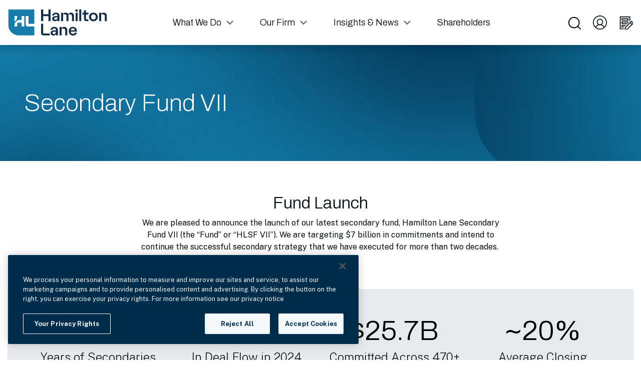

--- FILE ---
content_type: text/html; charset=utf-8
request_url: https://www.hamiltonlane.com/en-us/product-updates/secondaries/secondary-fund-vii
body_size: 330513
content:

<!DOCTYPE html>
<html>
<head>
    <meta charset="utf-8" />
    <meta name="viewport" content="width=device-width, initial-scale=1.0">

    <title>Secondary Fund VI</title>
    <meta name="description" content="Hamilton Lane&#x2019;s sixth flagship secondary fund, Hamilton Lane Secondary Fund VI." />
    <meta name="keywords" content="" />

        <meta name="robots" content="noindex,nofollow" />

    <link href="/favicon.ico" type="image/x-icon" rel="shortcut icon">
        <link rel="canonical" href="https://www.hamiltonlane.com/en-us/product-updates/secondaries/secondary-fund-vii" />
    <link rel="stylesheet" href="/dist/styles.css?&amp;v=__6xSamBxj2lIC3YfalIM0q7pMbf99Ji8-oEdgYW_Po" />
    <link rel="stylesheet" href="/dist/mo2022.css?&amp;v=kvNmj-OXpGGHb7h2PlThD777DMzgDaEH2bhwKEk-Eo4" />
    <link rel="stylesheet" href="/dist/components.css?v=gr7EzpJWqxERcGik0Vu-_EFg7DI4kqJ46BBOTGoYA1E" />

    <meta property="og:title" content="Secondary Fund VI" />
    <meta property="og:description" content="Hamilton Lane&#x2019;s sixth flagship secondary fund, Hamilton Lane Secondary Fund VI." />
    <meta property="og:image" content="" />
    <meta property="og:type" content="website" />
    <meta property="og:url" content="https://www.hamiltonlane.com/en-us/product-updates/secondaries/secondary-fund-vii" />
    <meta property="og:site_name" content="Hamilton Lane" />

    <meta name="twitter:title" content="Secondary Fund VI" />
    <meta name="twitter:description" content="Hamilton Lane&#x2019;s sixth flagship secondary fund, Hamilton Lane Secondary Fund VI." />
    <meta name="twitter:image" content="" />
    <meta name="twitter:card" content="summary_large_image" />

    <link href="/_content/Kentico.Content.Web.Rcl/Content/Bundles/Public/systemPageComponents.min.css" rel="stylesheet" />


    <!-- OneTrust Cookies Consent Notice start for www.hamiltonlane.com -->
    <script src="https://cdn.cookielaw.org/scripttemplates/otSDKStub.js"
            type="text/javascript"
            charset="UTF-8"
            data-domain-script='01924360-34a3-7a28-83fb-65e89ac0d015'></script>
    <script type="text/javascript">
        function OptanonWrapper() { }
    </script>
    <!-- OneTrust Cookies Consent Notice end for www.hamiltonlane.com -->
        <!-- Google Tag Manager - Prod GTM key -->
        <script>
            (function (w, d, s, l, i) {
                w[l] = w[l] || []; w[l].push({
                    'gtm.start':
                        new Date().getTime(), event: 'gtm.js'
                }); var f = d.getElementsByTagName(s)[0],
                    j = d.createElement(s), dl = l != 'dataLayer' ? '&l=' + l : ''; j.async = true; j.src =
                        'https://www.googletagmanager.com/gtm.js?id=' + i + dl; f.parentNode.insertBefore(j, f);
            })(window, document, 'script', 'dataLayer', 'GTM-KRMSS4H');</script>
        <!-- End Google Tag Manager -->
        <!-- Vimeo Tracking - Prod key -->
        <script type="text/javascript" defer="defer" src="https://extend.vimeocdn.com/ga/31219176.js"></script>
        <!-- End Vimeo Tracking code -->
</head>
<body class="background-is-transparent">
        <!-- Google Tag Manager (noscript) - Live GTM key -->
        <noscript>
            <iframe src="https://www.googletagmanager.com/ns.html?id=GTM-KRMSS4H"
                    height="0" width="0" style="display:none;visibility:hidden"></iframe>
        </noscript>
        <!-- End Google Tag Manager (noscript) -->


<a href="#main-content-area" id="skiplink" tabindex="1" class="skiplink">
    Skip to main content
</a>

<nav id="main-nav" class="navbar navbar-expand-lg fixed-top py-0 bg-white shadow">
    <div class="container justify-content-between align-items-stretch">
        <a class="navbar-brand d-flex align-items-center order-1" href="/" tabindex="0">
            <svg class="d-none d-md-block"
                 height="52"
                 viewBox="0 0 200 434.5315"
                 version="1.1"
                 id="svg3"
                 sodipodi:docname="logo.svg"
                 width="200.0002"
                 inkscape:version="1.3.2 (091e20e, 2023-11-25, custom)"
                 xmlns:inkscape="http://www.inkscape.org/namespaces/inkscape"
                 xmlns:sodipodi="http://sodipodi.sourceforge.net/DTD/sodipodi-0.dtd"
                 xmlns="http://www.w3.org/2000/svg"
                 xmlns:svg="http://www.w3.org/2000/svg">
                <defs id="defs3" />
                <sodipodi:namedview id="namedview3"
                                    pagecolor="#ffffff"
                                    bordercolor="#666666"
                                    borderopacity="1.0"
                                    inkscape:showpageshadow="2"
                                    inkscape:pageopacity="0.0"
                                    inkscape:pagecheckerboard="0"
                                    inkscape:deskcolor="#d1d1d1"
                                    inkscape:zoom="0.68541667"
                                    inkscape:cx="99.209726"
                                    inkscape:cy="26.990881"
                                    inkscape:window-width="1920"
                                    inkscape:window-height="1027"
                                    inkscape:window-x="-8"
                                    inkscape:window-y="-8"
                                    inkscape:window-maximized="1"
                                    inkscape:current-layer="svg3" />
                <path class="st0"
                      d="m -439.1856,252.04977 v -57.18993 -83.72335 -0.43541 h 43.92322 v 130.18795 h 97.32774 V 0 h -432.30114 v 258.1633 c 0,96.17257 77.96527,174.13783 174.14672,174.13783 h 258.1633 V 284.81225 h -108.48848 c -18.07401,0 -32.77136,-14.69735 -32.77136,-32.76248 z M -626.35022,110.70108 h 43.94099 v 12.45809 c 0,32.70027 -17.65637,61.25969 -43.94099,76.72123 z m 160.37351,65.57826 v 43.81658 64.71633 h -0.54205 -0.17772 -43.23011 -0.0622 v -20.2955 -44.42971 -0.0622 l -72.77588,0.009 h -0.08 v 64.76964 h -43.51446 v -21.01525 c 0,-2.77242 0.43541,-11.40067 0.43541,-11.40067 3.45663,-26.19576 18.31393,-48.77494 39.41804,-62.6459 1.22626,-0.79085 2.47918,-1.56392 3.74987,-2.29257 10.12998,-5.84695 21.45955,-10.44987 33.66884,-11.17852 3.21671,-0.19549 39.16924,0 39.16924,0 v -65.57826 h 43.94099 z"
                      id="path1"
                      style="stroke-width:0.888594" />
                <path class="st1"
                      d="m -61.168702,110.39896 h -87.322148 v 83.70558 h -35.89033 V 0 h 35.89033 v 78.978262 h 87.322148 V 0 H -24.99403 V 194.10454 H -61.168702 Z M 390.58377,0 h 36.16579 v 36.165788 h -36.16579 z m 1.10186,54.506375 h 33.66884 V 194.10454 h -33.66884 z m 61.56181,139.598165 h 33.66884 V 0 h -33.66884 z m 236.57047,-26.70226 c 11.374,0 21.12188,-4.14974 28.18621,-12.01379 7.02878,-7.81963 10.7431,-18.57163 10.7431,-31.09192 0,-12.51141 -3.71432,-23.2634 -10.7431,-31.083028 -7.06433,-7.85517 -16.81221,-12.01379 -28.18621,-12.01379 -23.45889,0 -39.21367,17.3187 -39.21367,43.096818 0,25.78701 15.76366,43.10571 39.21367,43.10571 m 0,-115.126277 c 42.226,0 72.87362,30.292179 72.87362,72.020567 0,41.73727 -30.64762,72.02946 -72.87362,72.02946 -42.39484,0 -73.15797,-30.29219 -73.15797,-72.02946 0,-41.728388 30.77202,-72.020567 73.15797,-72.020567 M 331.09238,194.10454 h 33.55332 v -90.37893 c 0,-14.519628 -4.78063,-27.599738 -13.45331,-36.83223 -8.98369,-9.561275 -21.45956,-14.617377 -36.06805,-14.617377 -20.28661,0 -39.28475,10.911938 -46.19802,26.533429 l -0.27546,0.61313 -0.23103,-0.6309 C 261.9864,61.446297 246.87141,52.276003 224.72764,52.276003 c -18.0118,0 -32.9935,8.983689 -40.08449,24.036479 l -0.52427,1.11074 V 54.506375 H 150.45003 V 194.10454 h 33.66885 V 80.915402 h 30.60319 c 14.2264,0 26.24908,12.4492 26.24908,27.182098 v 86.00704 h 33.26897 V 80.915402 h 30.5943 c 14.2264,0 26.24908,12.4492 26.24908,27.182098 v 86.00704 z M 505.12358,82.585952 h 27.53754 V 159.9914 c 0,18.81155 15.30159,34.11314 34.12202,34.11314 h 38.48502 V 165.73172 H 566.37438 V 82.585952 h 38.89378 V 54.506375 H 566.37438 V 12.235944 H 532.66112 V 54.506375 H 505.12358 Z M 880.06595,194.10454 h 33.53555 v -86.48689 c 0,-33.100128 -20.79311,-55.341647 -51.73396,-55.341647 -20.17998,0 -36.00585,8.654909 -43.42561,23.761009 l -0.51538,1.05743 V 54.497489 H 784.25771 V 194.09565 h 33.68661 V 81.208632 h 33.44669 c 15.54151,0 28.67494,13.60438 28.67494,29.705708 z M 55.894706,171.56979 c 20.784221,0 34.210886,-14.29748 34.210886,-36.42348 v -2.49695 H 58.409428 c -14.706236,0 -24.205309,8.07732 -24.205309,20.57096 0,10.97413 8.71711,18.34947 21.690587,18.34947 m 34.210886,-60.89537 v -9.73011 c 0,-14.359678 -11.240723,-23.636608 -28.648285,-23.636608 -19.113664,0 -28.737141,12.05823 -29.652393,23.361148 H 1.4594189 C 2.6234769,87.206642 9.0391278,75.024022 19.542313,66.360223 30.703057,57.1455 45.675872,52.276003 62.843514,52.276003 c 36.272418,0 60.637686,20.899739 60.637686,52.009427 v 89.81911 H 90.096702 v -22.0016 l -0.53316,1.32401 c -5.57148,13.91539 -21.948277,22.90796 -41.746158,22.90796 -13.160082,0 -25.01393,-4.21194 -33.366717,-11.84496 -8.2639271,-7.56194 -12.8135301,-18.16287 -12.8135301,-29.86566 0,-26.69337 20.5265291,-43.94098 52.3026621,-43.94098 h 36.165793 z m 290.303778,236.2328 c -1.48396,-19.06924 -14.91062,-31.39404 -34.202,-31.39404 -19.86897,0 -31.74947,10.5565 -35.31274,31.36738 l -0.0622,0.31989 h 69.60359 z m -34.202,-56.43463 c 21.53064,0 39.33807,7.32202 51.49404,21.18409 10.56539,12.04045 16.3768,28.41725 16.3768,46.11805 0,5.06498 -0.32878,9.23249 -0.53316,11.40955 H 310.01493 l 0.0355,0.30212 c 2.55026,22.96128 17.46976,37.2321 38.92932,37.2321 17.43422,0 29.05703,-7.30425 32.75358,-20.57984 h 32.84245 c -5.38488,29.41247 -31.09192,48.39284 -65.59603,48.39284 -21.36181,0 -39.59577,-7.80186 -52.74696,-22.57029 -11.73833,-13.17786 -18.46499,-31.40293 -18.46499,-50.01009 0,-19.14921 6.06021,-36.75226 17.06989,-49.55691 12.33369,-14.34191 30.08781,-21.92162 51.36964,-21.92162 m -530.58855,-52.276 v 157.49445 c 0,20.18887 16.43011,36.61898 36.62786,36.61898 H -40.811006 V 400.88044 H -148.17985 V 238.19659 Z m 404.29268,194.10454 h 33.53555 v -86.48688 c 0,-33.10014 -20.79311,-55.34166 -51.73396,-55.34166 -20.17998,0 -36.00585,8.65491 -43.42561,23.76101 l -0.52427,1.05743 v -22.59695 h -33.66884 v 139.60705 h 33.68661 V 319.40522 h 33.43781 c 15.54152,0 28.68383,13.60438 28.68383,29.70571 v 83.1902 z M 29.459025,409.76638 c 20.775335,0 34.201995,-14.29748 34.201995,-36.42348 v -2.49695 H 31.964861 c -14.69735,0 -24.1964232,8.07732 -24.1964232,20.57096 -0.0089,10.97414 8.7171102,18.34947 21.6905872,18.34947 M 63.66102,348.87101 v -9.73011 c 0,-14.35968 -11.240718,-23.63661 -28.639394,-23.63661 -19.12255,0 -28.7371401,12.05823 -29.6523921,23.36115 H -24.96738 c 1.16406,-13.46221 7.579714,-25.64483 18.0828979,-34.30863 11.151859,-9.21472 26.1246731,-14.08422 43.2923151,-14.08422 36.27242,0 60.646559,20.89974 60.646559,52.00943 v 89.81911 H 63.66102 v -22.00159 l -0.533156,1.324 c -5.562601,13.91539 -21.94828,22.90796 -41.737275,22.90796 -13.1600822,0 -25.0139301,-4.21193 -33.366716,-11.84496 -8.263923,-7.55305 -12.813533,-18.16287 -12.813533,-29.86565 0,-26.69338 20.5265309,-43.94099 52.302664,-43.94099 H 63.66102 Z"
                      id="path2"
                      style="stroke-width:0.888594" />
                <path class="st2"
                      d="m -297.93464,240.88903 v 43.92322 h -108.4796 c -18.07401,0 -32.77136,-14.69735 -32.77136,-32.76248 v -57.18993 -83.72335 -0.43541 h 43.92322 v 130.18795 z m -284.4657,-117.72097 v -12.4581 h -43.94099 v 89.17933 c 26.28462,-15.46154 43.94099,-44.02096 43.94099,-76.72123 z m 72.49152,-12.46698 v 65.57826 c 0,0 -35.95252,-0.19549 -39.16923,0 -12.20929,0.73753 -23.53887,5.34045 -33.66884,11.17851 -1.27069,0.72865 -2.51473,1.50173 -3.74987,2.29258 -21.10412,13.86207 -35.96141,36.45014 -39.41804,62.6459 0,0 -0.42653,8.62825 -0.43542,11.40066 v 21.01526 h 43.51447 v -64.76964 h 0.08 l 72.77587,-0.009 v 0.0622 44.42972 20.29549 h 0.0622 43.23011 0.17772 0.54204 V 220.1047 176.28811 110.70985 h -43.94099 z"
                      id="path3"
                      style="stroke-width:0.888594" />
            </svg>
            <svg class="d-block d-md-none" height="73" xmlns="http://www.w3.org/2000/svg" xmlns:xlink="http://www.w3.org/1999/xlink" viewBox="0 0 600 600">
            <path class="st0" d="M362.61,339.15v-64.36v-94.22v-0.49h49.43v146.51h109.53V55.5H35.07v290.53C35.07,454.26,122.81,542,231.05,542
	                    h290.53V376.02H399.49C379.15,376.02,362.61,359.48,362.61,339.15z M151.98,180.08h49.45v14.02c0,36.8-19.87,68.94-49.45,86.34
	                    V180.08z M332.46,253.88v49.31v72.83h-0.61h-0.2h-48.65h-0.07v-22.84v-50v-0.07l-81.9,0.01h-0.09v72.89h-48.97v-23.65
	                    c0-3.12,0.49-12.83,0.49-12.83c3.89-29.48,20.61-54.89,44.36-70.5c1.38-0.89,2.79-1.76,4.22-2.58c11.4-6.58,24.15-11.76,37.89-12.58
	                    c3.62-0.22,44.08,0,44.08,0v-73.8h49.45V253.88z" />
            <path class="st1" d="M788.02,179.74h-98.27v94.2h-40.39V55.5h40.39v88.88h98.27V55.5h40.71v218.44h-40.71V179.74z M1296.41,55.5
	                    h40.7v40.7h-40.7V55.5z M1297.65,116.84h37.89v157.1h-37.89V116.84z M1366.93,273.94h37.89V55.5h-37.89V273.94z M1633.16,243.89
	                    c12.8,0,23.77-4.67,31.72-13.52c7.91-8.8,12.09-20.9,12.09-34.99c0-14.08-4.18-26.18-12.09-34.98
	                    c-7.95-8.84-18.92-13.52-31.72-13.52c-26.4,0-44.13,19.49-44.13,48.5C1589.03,224.4,1606.77,243.89,1633.16,243.89 M1633.16,114.33
	                    c47.52,0,82.01,34.09,82.01,81.05c0,46.97-34.49,81.06-82.01,81.06c-47.71,0-82.33-34.09-82.33-81.06
	                    C1550.83,148.42,1585.46,114.33,1633.16,114.33 M1229.46,273.94h37.76V172.23c0-16.34-5.38-31.06-15.14-41.45
	                    c-10.11-10.76-24.15-16.45-40.59-16.45c-22.83,0-44.21,12.28-51.99,29.86l-0.31,0.69l-0.26-0.71
	                    c-7.24-19.52-24.25-29.84-49.17-29.84c-20.27,0-37.13,10.11-45.11,27.05l-0.59,1.25v-25.79h-37.89v157.1h37.89V146.56h34.44
	                    c16.01,0,29.54,14.01,29.54,30.59v96.79h37.44V146.56h34.43c16.01,0,29.54,14.01,29.54,30.59V273.94z M1425.31,148.44h30.99v87.11
	                    c0,21.17,17.22,38.39,38.4,38.39h43.31v-31.93h-43.77v-93.57h43.77v-31.6h-43.77V69.27h-37.94v47.57h-30.99V148.44z M1847.26,273.94
	                    H1885v-97.33c0-37.25-23.4-62.28-58.22-62.28c-22.71,0-40.52,9.74-48.87,26.74l-0.58,1.19v-25.43h-37.89v157.1h37.91V146.89h37.64
	                    c17.49,0,32.27,15.31,32.27,33.43V273.94z M919.76,248.58c23.39,0,38.5-16.09,38.5-40.99v-2.81h-35.67
	                    c-16.55,0-27.24,9.09-27.24,23.15C895.35,240.28,905.16,248.58,919.76,248.58 M958.26,180.05V169.1c0-16.16-12.65-26.6-32.24-26.6
	                    c-21.51,0-32.34,13.57-33.37,26.29h-34.15c1.31-15.15,8.53-28.86,20.35-38.61c12.56-10.37,29.41-15.85,48.73-15.85
	                    c40.82,0,68.24,23.52,68.24,58.53v101.08h-37.57v-24.76l-0.6,1.49c-6.27,15.66-24.7,25.78-46.98,25.78
	                    c-14.81,0-28.15-4.74-37.55-13.33c-9.3-8.51-14.42-20.44-14.42-33.61c0-30.04,23.1-49.45,58.86-49.45H958.26z M1284.96,445.9
	                    c-1.67-21.46-16.78-35.33-38.49-35.33c-22.36,0-35.73,11.88-39.74,35.3l-0.07,0.36h78.33L1284.96,445.9z M1246.47,382.39
	                    c24.23,0,44.27,8.24,57.95,23.84c11.89,13.55,18.43,31.98,18.43,51.9c0,5.7-0.37,10.39-0.6,12.84h-116.51l0.04,0.34
	                    c2.87,25.84,19.66,41.9,43.81,41.9c19.62,0,32.7-8.22,36.86-23.16h36.96c-6.06,33.1-34.99,54.46-73.82,54.46
	                    c-24.04,0-44.56-8.78-59.36-25.4c-13.21-14.83-20.78-35.34-20.78-56.28c0-21.55,6.82-41.36,19.21-55.77
	                    C1202.54,390.92,1222.52,382.39,1246.47,382.39 M649.36,323.56v177.24c0,22.72,18.49,41.21,41.22,41.21h120.35v-35.37H690.1V323.56
	                    H649.36z M1104.34,542h37.74v-97.33c0-37.25-23.4-62.28-58.22-62.28c-22.71,0-40.52,9.74-48.87,26.74l-0.59,1.19v-25.43h-37.89V542
	                    h37.91V414.95h37.63c17.49,0,32.28,15.31,32.28,33.43V542z M890.01,516.64c23.38,0,38.49-16.09,38.49-40.99v-2.81h-35.67
	                    c-16.54,0-27.23,9.09-27.23,23.15C865.59,508.34,875.41,516.64,890.01,516.64 M928.5,448.11v-10.95c0-16.16-12.65-26.6-32.23-26.6
	                    c-21.52,0-32.34,13.57-33.37,26.29h-34.14c1.31-15.15,8.53-28.86,20.35-38.61c12.55-10.37,29.4-15.85,48.72-15.85
	                    c40.82,0,68.25,23.52,68.25,58.53V542H928.5v-24.76l-0.6,1.49c-6.26,15.66-24.7,25.78-46.97,25.78c-14.81,0-28.15-4.74-37.55-13.33
	                    c-9.3-8.5-14.42-20.44-14.42-33.61c0-30.04,23.1-49.45,58.86-49.45H928.5z" />
            </svg>
        </a>
        <div class="navbar-collapse collapse order-3 order-lg-2 align-items-stretch" id="navbarNav">
            <ul class="navbar-nav mx-auto align-items-stretch">
                        <li class="nav-item d-lg-flex align-items-center align-items-stretch dropdown">
                            <a class="nav-link dropdown-bs-toggle px-lg-4"
                               data-toggle="dropdown"
                               href="#" role="button"
                               aria-haspopup="true"
                               aria-expanded="false">
                                <span>What We Do</span>
                                <svg xmlns="http://www.w3.org/2000/svg" width="24" height="24" viewBox="0 0 24 24" fill="none">
                                    <path d="M18 9L12 15L6 9" stroke="#545454" stroke-width="2" />
                                </svg>
                            </a>
                            <div class="dropdown-menu m-lg-0 p-lg-0 border-0" data-menu-path="/en-us/what-we-do">
<div class="container menu-mega-item-container flex-column align-items-stretch px-3">
    

<section class="three-column background-is-grey  big-padding-tb">
    <div class="row justify-content-center">
        <div class="col-12 col-md-4 pl-0 px-lg-4 pb-4 pl-md-0">
            





    <div class="fr-view">
        <p><span class="heading-menu-underlined">Investment Strategies</span></p><ul class="gap-4 d-flex flex-column hl-bullets-3 hl-bullets-grid-4"><li><a href="/en-us/strategies/primaries">Primaries</a></li><li><a href="/en-us/strategies/secondaries">Secondaries</a></li><li><a href="/en-us/strategies/direct-credit-investments">Direct Credit</a></li><li><a href="/en-us/strategies/direct-equity-investments">Direct Equity</a></li></ul>
    </div>

    


        </div>
        <div class="col-12 col-md-4 pl-0 px-lg-4 pb-4">
            





    <div class="fr-view">
        <p><span class="heading-menu-underlined">Asset Classes</span></p><ul class="gap-4 d-flex flex-column hl-bullets-3 hl-bullets-grid-4"><li><a href="/en-us/strategies/emerging-diverse-investments">Emerging Managers</a></li><li><a href="/en-us/strategies/impact-investments">Impact</a></li><li><a href="/en-us/strategies/infrastructure">Infrastructure &amp; Real Assets</a></li><li><a href="/en-us/strategies/real-estate">Real Estate</a></li><li><a href="/en-us/strategies/vc-growth-equity-investments">Venture Capital &amp; Growth</a></li></ul>
    </div>

    


        </div>
        <div class="col-12 col-md-4 pl-0 px-lg-4 pb-4 pr-md-0">
            





    <div class="fr-view">
        <p><span class="heading-menu-underlined">Services &amp; Solutions</span></p><ul class="gap-4 d-flex flex-column hl-bullets-3 hl-bullets-grid-4"><li><a href="/en-us/strategies/evergreen-strategies">Private Wealth Solutions</a></li><li><a href="/en-us/solutions/technology">Technology Solutions</a></li><li><a href="/en-us/solutions/customized-managed-solutions">Customized Managed Solutions</a></li><li><a href="/en-us/solutions/digital-assets">Digital Assets</a></li><li><a href="/en-us/strategies/evergreen-strategies">Evergreen Funds</a></li><li><a href="/en-us/solutions/taft-hartley">Taft-Hartley</a></li><li><a href="/en-us/solutions/insurance-solutions">Insurance Solutions</a></li></ul>
    </div>

    


        </div>
    </div>
</section>
    
<section class="section-single-column ">
    <div class="">
        
    </div>
</section>
</div>                            </div>
                        </li>
                        <li class="nav-item d-lg-flex align-items-center align-items-stretch dropdown">
                            <a class="nav-link dropdown-bs-toggle px-lg-4"
                               data-toggle="dropdown"
                               href="#" role="button"
                               aria-haspopup="true"
                               aria-expanded="false">
                                <span>Our Firm</span>
                                <svg xmlns="http://www.w3.org/2000/svg" width="24" height="24" viewBox="0 0 24 24" fill="none">
                                    <path d="M18 9L12 15L6 9" stroke="#545454" stroke-width="2" />
                                </svg>
                            </a>
                            <div class="dropdown-menu m-lg-0 p-lg-0 border-0" data-menu-path="/en-us/our-firm">
<div class="container menu-mega-item-container flex-column align-items-stretch px-3">
    

<section class="three-column background-is-grey  big-padding-tb">
    <div class="row justify-content-center">
        <div class="col-12 col-md-3 col-xxxl-2 pl-0 pl-xxxl-4 pb-4 pl-md-0 pl-md-0 order-3 order-lg-0 ">
            





    <div class="fr-view">
        <ul class="hl-bullets-3 hl-bullets-grid-4"><li><a href="/en-us/about">About Us</a></li><li><a href="/en-us/about/our-team">Our Team</a></li><li><a href="/en-us/about/office-locations">Our Offices</a></li><li><a href="/en-us/careers">Working at HL</a></li></ul>
    </div>

    


        </div>
        <div class="col-12 col-md-3 pl-0 pb-4">
            





    <div class="fr-view">
        <div><a class="heading-menu" href="/en-us/about/hl-innovations">HL Innovations</a></div><p>Discover how our data and technology are transforming private markets.<br><br></p>
    </div>

    


        </div>
        <div class="col-12 col-md-3 pl-0 pr-lg-4 pb-4 ">
            





    <div class="fr-view">
        <div><a href="/en-us/about/sustainability">Sustainability</a></div><p>Find out how our commitment to safeguarding futures starts with responsible investing.</p>
    </div>

    


        </div>
    </div>
</section>
    
</div>                            </div>
                        </li>
                        <li class="nav-item d-lg-flex align-items-center align-items-stretch dropdown">
                            <a class="nav-link dropdown-bs-toggle px-lg-4"
                               data-toggle="dropdown"
                               href="#" role="button"
                               aria-haspopup="true"
                               aria-expanded="false">
                                <span>Insights &amp; News</span>
                                <svg xmlns="http://www.w3.org/2000/svg" width="24" height="24" viewBox="0 0 24 24" fill="none">
                                    <path d="M18 9L12 15L6 9" stroke="#545454" stroke-width="2" />
                                </svg>
                            </a>
                            <div class="dropdown-menu m-lg-0 p-lg-0 border-0" data-menu-path="/en-us/insights-news">
<div class="container menu-mega-item-container flex-column align-items-stretch px-3">
    

<section class="three-column background-is-grey  big-padding-tb">
    <div class="row justify-content-center">
        <div class="col-12 col-md-6 pl-0 pr-xxxl-5 pb-4 half-half pl-md-0">
            





    <div class="fr-view">
        <p><a class="heading-menu" href="/en-us/insight">Insights</a></p><p>Hear from our thought leaders about institutional and private wealth investing.<br><br></p>
    </div>

    







    <div class="fr-view">
        <p><a class="heading-menu" href="/en-us/education/private-markets-education">Knowledge Center</a></p><p>Learn about private market investing solutions and strategies.<br><br></p>
    </div>

    







    <div class="fr-view">
        <p><a class="heading-menu" href="/en-us/news">News</a></p><p>Find out where and why Hamilton Lane is making news around the globe.</p><p><br></p>
    </div>

    







    <div class="fr-view">
        <p><a class="heading-menu" href="/en-us/education/chart-of-the-week">Chart of the Week</a></p><p>Leveraging proprietary data, we aim to address timely private market topics.</p>
    </div>

    


        </div>
        <div class="col-12 col-md-0 d-none">
            
        </div>
        <div class="col-12 col-md-3 px-0 pb-4 pr-md-0">
            





<section class="featured-nav-item d-none d-lg-block">
    <div class="d-flex">
        <div class="pr-3 pb-3">
            <img src="/getContentAsset/a22c3a2f-01be-4990-8b34-6099a2be2bbd/dfc3d011-8f63-43f6-9ed8-4b444333a1d0/featured-insights-thumbnail_Mid-Year-Market-Overview-(1).png?language=en-US">
        </div>
        <div class="pb-3">
                <div class="eyebrow-text">FEATURED CONTENT</div>
            <div class="featured-title mb-3">
                <a href="https://www.hamiltonlane.com/en-us/insight/2025-mid-year-outlook" target="_self">
                    2025 Mid-Year Market Update
                </a>
            </div>
            <p>Executive Co-Chairman Mario Giannini discusses the risks, challenges and opportunities across the private markets at the end of 2025.</p>
        </div>
    </div>
</section>
    


        </div>
    </div>
</section>
    
</div>                            </div>
                        </li>
                        <li class="nav-item d-lg-flex align-items-center align-items-stretch">
                            <a href="http://shareholders.hamiltonlane.com" class="nav-link px-lg-4">
                                <span class="heading-section-line">Shareholders</span>
                            </a>
                        </li>
            </ul>
            <div class="d-lg-none">
                    <div class="mt-4">
                        <a href="/en-us/contact-us" class="nav-link btn btn-light">
                            <span class="heading-section-line">Contact Us</span>
                        </a>
                    </div>
                <ul class="list-inline text-center mt-4">
                        <li class="list-inline-item px-1">
                            <a target="_blank" href="https://www.instagram.com/hamiltonlaneinc/" class="text-center">
                                <span class="bg-icon icon-instagram"></span>
                            </a>
                        </li>
                        <li class="list-inline-item px-1">
                            <a target="_blank" href="https://www.linkedin.com/company/hamilton-lane/" class="text-center">
                                <span class="bg-icon icon-linkedin"></span>
                            </a>
                        </li>
                        <li class="list-inline-item px-1">
                            <a target="_blank" href="https://twitter.com/hamilton_lane" class="text-center">
                                <span class="bg-icon icon-twitter"></span>
                            </a>
                        </li>
                        <li class="list-inline-item px-1">
                            <a target="_blank" href="https://www.youtube.com/channel/UC7t75WZBNnixodx7RbykM7g" class="text-center">
                                <span class="bg-icon icon-youtube"></span>
                            </a>
                        </li>
                </ul>
            </div>
        </div>
        <div class="buttons d-flex align-items-center order-2 order-lg-3">
            <button type="button" id="search-button" class="p-0 ml-2 ml-md-4" tabindex="0">
                <svg width="28" height="28" viewBox="0 0 28 28" fill="none" xmlns="http://www.w3.org/2000/svg">
                    <path d="M27.125 27.125L21.5153 21.5153M21.5153 21.5153C22.4748 20.5557 23.236 19.4165 23.7553 18.1628C24.2746 16.9091 24.5419 15.5653 24.5419 14.2083C24.5419 12.8513 24.2746 11.5075 23.7553 10.2538C23.236 9.00007 22.4748 7.8609 21.5153 6.90134C20.5557 5.94177 19.4165 5.18061 18.1628 4.66129C16.9091 4.14198 15.5653 3.87469 14.2083 3.87469C12.8513 3.87469 11.5075 4.14198 10.2538 4.66129C9.00007 5.18061 7.8609 5.94177 6.90134 6.90134C4.96341 8.83926 3.87469 11.4677 3.87469 14.2083C3.87469 16.9489 4.96341 19.5773 6.90134 21.5153C8.83926 23.4532 11.4677 24.5419 14.2083 24.5419C16.9489 24.5419 19.5773 23.4532 21.5153 21.5153Z" stroke="#020c11" stroke-width="2" stroke-linecap="round" stroke-linejoin="round" />
                </svg>
                <span style="margin-left: -4px">Search</span>
            </button>
            <button type="button" class="p-0 ml-3 ml-md-4" data-show-modal="login-modal" tabindex="0">
                <svg width="28" height="28" viewBox="0 0 28 28" fill="none" xmlns="http://www.w3.org/2000/svg">
                    <path d="M14 0C11.2311 0 8.52431 0.821085 6.22202 2.35942C3.91973 3.89776 2.12532 6.08427 1.06569 8.64243C0.00606574 11.2006 -0.271181 14.0155 0.269012 16.7313C0.809205 19.447 2.14258 21.9416 4.10051 23.8995C6.05844 25.8574 8.55301 27.1908 11.2687 27.731C13.9845 28.2712 16.7994 27.9939 19.3576 26.9343C21.9157 25.8747 24.1022 24.0803 25.6406 21.778C27.1789 19.4757 28 16.7689 28 14C27.9956 10.2883 26.5192 6.72988 23.8947 4.10532C21.2701 1.48075 17.7117 0.00435901 14 0ZM6.23687 23.6078C7.04227 22.2686 8.18043 21.1605 9.54074 20.3912C10.901 19.6219 12.4372 19.2176 14 19.2176C15.5628 19.2176 17.099 19.6219 18.4593 20.3912C19.8196 21.1605 20.9577 22.2686 21.7631 23.6078C19.5676 25.3882 16.8267 26.3599 14 26.3599C11.1733 26.3599 8.43245 25.3882 6.23687 23.6078ZM9.33334 12.902C9.33334 11.979 9.60703 11.0767 10.1198 10.3093C10.6326 9.54187 11.3614 8.94373 12.2141 8.59052C13.0669 8.23731 14.0052 8.1449 14.9104 8.32496C15.8157 8.50502 16.6472 8.94948 17.2998 9.60213C17.9525 10.2548 18.3969 11.0863 18.577 11.9915C18.7571 12.8968 18.6646 13.8351 18.3114 14.6878C17.9582 15.5405 17.3601 16.2694 16.5927 16.7821C15.8252 17.2949 14.923 17.5686 14 17.5686C12.7623 17.5686 11.5753 17.077 10.7002 16.2018C9.825 15.3266 9.33334 14.1396 9.33334 12.902ZM22.9916 22.4604C21.6976 20.4484 19.7635 18.9311 17.5014 18.1533C18.6294 17.402 19.4857 16.3077 19.9437 15.0321C20.4017 13.7565 20.437 12.3674 20.0446 11.0702C19.6521 9.77293 18.8526 8.63642 17.7643 7.82866C16.676 7.02091 15.3567 6.58479 14.0014 6.58479C12.6461 6.58479 11.3267 7.02091 10.2384 7.82866C9.15013 8.63642 8.35065 9.77293 7.95817 11.0702C7.5657 12.3674 7.60108 13.7565 8.05907 15.0321C8.51707 16.3077 9.37337 17.402 10.5014 18.1533C8.23923 18.9311 6.30512 20.4484 5.01118 22.4604C3.35702 20.705 2.25294 18.5038 1.83516 16.1283C1.41738 13.7528 1.70417 11.3069 2.66015 9.09249C3.61613 6.87807 5.19948 4.99195 7.21485 3.66685C9.23021 2.34175 11.5894 1.63564 14.0014 1.63564C16.4133 1.63564 18.7725 2.34175 20.7879 3.66685C22.8033 4.99195 24.3866 6.87807 25.3426 9.09249C26.2986 11.3069 26.5854 13.7528 26.1676 16.1283C25.7498 18.5038 24.6457 20.705 22.9916 22.4604Z" fill="#020c11" />
                </svg>
                <span style="margin-left: -1px">Login</span>
            </button>
            <a class="p-0 ml-3 ml-md-4" href="/en-us/submit-investment-opportunity">
                <svg width="28" height="28" viewBox="0 0 28 28" fill="none" xmlns="http://www.w3.org/2000/svg">
                    <g clip-path="url(#clip0_1147_1343)">
                        <path d="M18.0834 10.3334H6.0278C5.79942 10.3334 5.58039 10.2426 5.4189 10.0811C5.25741 9.91965 5.16669 9.70062 5.16669 9.47224V6.0278C5.16669 5.79942 5.25741 5.58039 5.4189 5.4189C5.58039 5.25741 5.79942 5.16669 6.0278 5.16669H18.0834C18.3117 5.16669 18.5308 5.25741 18.6923 5.4189C18.8537 5.58039 18.9445 5.79942 18.9445 6.0278V9.47224C18.9445 9.70062 18.8537 9.91965 18.6923 10.0811C18.5308 10.2426 18.3117 10.3334 18.0834 10.3334ZM6.88891 8.61113H17.2222V6.83724H6.88891V8.61113Z" fill="#020c11" />
                        <path d="M18.0834 12.1245H6.0278C5.79942 12.1245 5.58039 12.2152 5.4189 12.3767C5.25741 12.5382 5.16669 12.7572 5.16669 12.9856V16.3611C5.16669 16.5895 5.25741 16.8085 5.4189 16.97C5.58039 17.1315 5.79942 17.2222 6.0278 17.2222H15.81L18.9445 14.0361V12.9856C18.9445 12.7572 18.8537 12.5382 18.6923 12.3767C18.5308 12.2152 18.3117 12.1245 18.0834 12.1245ZM17.2222 15.5H6.88891V13.7778H17.2222V15.5Z" fill="#020c11" />
                        <path d="M9.52389 27.1336V27.082L9.79945 25.885H3.44445V3.44445H20.6667V12.2708L22.3889 10.6433V2.58334C22.3889 2.35496 22.2982 2.13593 22.1367 1.97444C21.9752 1.81295 21.7562 1.72223 21.5278 1.72223H2.58334C2.35496 1.72223 2.13593 1.81295 1.97444 1.97444C1.81295 2.13593 1.72223 2.35496 1.72223 2.58334V26.6945C1.72223 26.9228 1.81295 27.1419 1.97444 27.3034C2.13593 27.4648 2.35496 27.5556 2.58334 27.5556H9.47223C9.47932 27.4139 9.49659 27.2729 9.52389 27.1336Z" fill="#020c11" />
                        <path d="M18.9444 16.5075L18.2728 17.187C18.4394 17.1527 18.5921 17.0698 18.7117 16.9489C18.8312 16.828 18.9122 16.6744 18.9444 16.5075Z" fill="#020c11" />
                        <path d="M5.16669 23.1983C5.16669 23.4267 5.25741 23.6458 5.4189 23.8072C5.58039 23.9687 5.79942 24.0595 6.0278 24.0595H10.1956L10.4539 22.94L10.5659 22.4664V22.4233H6.88891V20.6667H12.3484L14.0706 18.9445H6.0278C5.79942 18.9445 5.58039 19.0352 5.4189 19.1967C5.25741 19.3582 5.16669 19.5772 5.16669 19.8056V23.1983Z" fill="#020c11" />
                        <path d="M28.8386 14.3547L25.9367 11.4528C25.8079 11.3236 25.6549 11.2212 25.4864 11.1512C25.318 11.0813 25.1374 11.0453 24.955 11.0453C24.7726 11.0453 24.592 11.0813 24.4236 11.1512C24.2551 11.2212 24.1021 11.3236 23.9733 11.4528L12.1675 23.3275L11.1944 27.4694C11.158 27.6481 11.1572 27.8322 11.192 28.0112C11.2269 28.1902 11.2967 28.3606 11.3975 28.5126C11.4983 28.6646 11.6281 28.7952 11.7794 28.8969C11.9307 28.9987 12.1007 29.0696 12.2794 29.1055C12.3682 29.1145 12.4576 29.1145 12.5464 29.1055C12.6519 29.1227 12.7595 29.1227 12.865 29.1055L17.0414 28.1841L28.8386 16.3611C28.9675 16.233 29.0698 16.0808 29.1396 15.913C29.2094 15.7453 29.2453 15.5654 29.2453 15.3837C29.2453 15.2021 29.2094 15.0222 29.1396 14.8544C29.0698 14.6867 28.9675 14.5344 28.8386 14.4064V14.3547ZM16.1631 26.6169L13.0114 27.3144L13.7778 24.1886L22.63 15.2416L25.0583 17.67L16.1631 26.6169ZM26.0314 16.6969L23.6031 14.2686L24.9722 12.9166L27.4178 15.3622L26.0314 16.6969Z" fill="#020c11" />
                    </g>
                    <defs>
                        <clipPath id="clip0_1147_1343">
                            <rect width="28" height="28" fill="white" />
                        </clipPath>
                    </defs>
                </svg>
                <span style="width: 230px; right: -20px">Submit an investment opportunity</span>
            </a>
            <button class="navbar-toggler collapsed p-0 ml-3 ml-md-4" type="button" data-toggle="collapse" data-target="#navbarNav">
                <svg class="show-if-collapsed" width="37" height="26" xmlns="http://www.w3.org/2000/svg" viewBox="0 0 37 26">
                    <path d="M1 1h35" fill="#e5eef3" stroke="#020c11" stroke-width="2" fill-rule="evenodd" />
                    <path data-name="Shape 1 copy" d="M11 12h25" fill="#e5eef3" stroke="#020c11" stroke-width="2" fill-rule="evenodd" />
                    <path data-name="Shape 1 copy 2" d="M1 23h35" fill="#FFF" stroke="#020c11" stroke-width="2" fill-rule="evenodd" />
                </svg>
                <svg class="hide-if-collapsed" width="28.76" height="28.156"  xmlns='http://www.w3.org/2000/svg' viewBox='0 0 28.76 28.156'>
                    <g fill='#000' stroke='#020c11' stroke-width='2' fill-rule='evenodd'>
                        <path d='M26.75 27.155L2.01 2.406' />
                        <path data-name='Shape 1 copy 2' d='M26.75 2.407L2.01 27.156' />
                    </g>
                </svg>
            </button>
        </div>
    </div>
    <div id="nav-search-area-container" class="top-nav-search position-fixed w-100 bg-white" aria-hidden="true">
        <form action="/en-us/search" class="container" method="get">
            <div class="nav-search-area align-items-center py-3">
                <span class="search-area-icon m-3"></span>
                <div class="input-with-placeholder-label pr-3 input-with-placeholder-label--big" id="main-search-box">
                    <input type="text" name="searchtext" required="required" class="form-control w-100">
                    <label>Search</label>
                </div>
                <input type="submit" class="hl-button nav-search-area-submit" value="Submit" />
                <button id="search-close-button" class="close-icon-holder" type="reset"><span class="bg-icon close-icon"></span></button>
            </div>
        </form>
    </div>
</nav>
    <div class="main-body container px-0">
        


<!-- subpageheader start -->
<header class="subpage-header">
    <div class="subpage-header-row d-flex align-items-center big-padding background-cover"
         style="background-image: url(&quot;/getContentAsset/ed29297e-d9df-4b49-aedf-64e0bad63a48/dfc3d011-8f63-43f6-9ed8-4b444333a1d0/interior-header-medium-2.webp?language=en-US&quot;);">
        <div class="subpage-header-image-border subpage-header-image-border--"></div>


        <h1 class="header-1 mb-0 text-white">
            <span class="subpage-header-eyebrow heading-5 mb-0">
                
            </span>
            Secondary Fund VII
        </h1>
    </div>
</header>
<!-- subpageheader end -->
<main id="main-content-area" class="container">
    
<section class="section-single-column big-padding" >
    <div class="p-0">
        





<div class="intro-text-widget text-center">
    <h2>Fund Launch</h2>
    <div class="mx-auto mb-4" style="max-width:45rem"><p><span class="cf0" id="isPasted">We are pleased to announce the launch of our latest secondary fund, Hamilton Lane Secondary Fund VII (the “Fund” or “HLSF VII”). We are targeting $7 billion in commitments and intend to continue the successful secondary strategy that we have executed for more than two decades.&nbsp;</span></p></div>
</div>
    


    </div>
</section>

<section class="four-column justify-content-center background-is-grey  pt-5 pr-5 pb-5 pl-5" >
    <div class="row">
        <div class="col-12 col-md-3">
            





<div class="kpi-component text-center">
	<div class="kpi w-100">
        25+
	</div>
    <div class="w-100">
        <p class="heading-4">
	        Years of Secondaries Investing Experience
        </p>
    </div>
</div>

    


        </div>
        <div class="col-12 col-md-3">
            





<div class="kpi-component text-center">
	<div class="kpi w-100">
        $273B+
	</div>
    <div class="w-100">
        <p class="heading-4">
	         In Deal Flow in 2024
        </p>
    </div>
</div>

    


        </div>
        <div class="col-12 col-md-3">
            





<div class="kpi-component text-center">
	<div class="kpi w-100">
        $25.7B
	</div>
    <div class="w-100">
        <p class="heading-4">
	        Committed Across 470+ Transactions
        </p>
    </div>
</div>

    


        </div>
        <div class="col-12 col-md-3">
            





<div class="kpi-component text-center">
	<div class="kpi w-100">
        ~20%
	</div>
    <div class="w-100">
        <p class="heading-4">
	        Average Closing Discount
        </p>
    </div>
</div>

    


        </div>
    </div>
</section>
    
<section class="section-single-column big-padding-lr" >
    <div class="">
        





    <div class="fr-view">
        <p><span class="footnote">*As of June 30, 2025</span></p>
    </div>

    


    </div>
</section>

<section class="section-two-column copy-over-image-section big-padding"
         >
    <div class="row">
        <div class="col-12 col-lg-9 pr-lg-2 p-0">
            





    <div class="fr-view">
        <h3 id="isPasted"><span class="cf0" id="isPasted">Our Secondary Platform</span></h3><p><span class="cf0">We are a long-standing, successful secondary franchise within one of the world&#39;s leading private markets platforms. Leveraging the firm&rsquo;s global footprint, network of relationships and extensive database we drive differentiated deal flow, find off-market secondary opportunities, and proactively target funds and assets at inflection points. In 2024 alone, we saw more than $273 billion in secondary deal flow. Historically, we&rsquo;ve invested in 1-2% of our deal flow, as the scale of our platform allows us to be highly selective and focus on opportunities where we have clear competitive advantages.&nbsp;</span></p><p><span class="cf0">&nbsp;</span></p><h3 id="isPasted"><span class="cf0">HLSF VII Strategy</span></h3><p><span class="cf0">Our objective is to deliver meaningful capital appreciation to our investors by constructing a diversified portfolio of secondary investments. We employ a flexible investment approach that enables the Fund to capitalize on the most compelling opportunities across the full spectrum of the secondary market. As a result, we believe HLSF VII offers a comprehensive secondary solution for investors&rsquo; portfolios. &nbsp;</span></p><p><span class="cf0">Our strategy focuses on identifying secondary opportunities where we believe we hold a distinct competitive advantage. We target high-quality assets, managed by who we consider to be leading general partners, at attractive prices. This disciplined approach, coupled with our differentiated deal flow, positions us to pursue secondary investments with attractive risk-adjusted returns.&nbsp;</span></p><p><br></p><h3 id="isPasted"><span class="cf0"><span class="cf0" id="isPasted">The Market Opportunity</span></span></h3><p><span class="cf0">The secondary market is experiencing record transaction volume, projected to exceed $200 billion in 2025. Limited Partners and General Partners face an intensifying need for liquidity and portfolio flexibility and are turning to the secondary market for solutions. This is providing a record opportunity set and deal flow. Through August 2025, we&rsquo;ve seen more secondary deal flow than in all of 2024, which was a record year. &nbsp;&nbsp;</span></p><p><span class="cf0">Meanwhile, the market remains undercapitalized as growth in available buyside capital has not kept pace with transaction volume. As of June 2025, the capital overhang ratio is 0.9x, meaning that secondary buyers have enough capital to support less than one years&rsquo; worth of volume. Given these attractive market dynamics, we are seeing compelling buying opportunities across the entire market and believe HLSF VII is exceptionally positioned to capitalize.&nbsp;</span></p><p><br></p><h3>Fundraise Timeline</h3><p><span class="cf0" id="isPasted">HLSF VII will hold rolling closes beginning in Q2 2026 and will remain in market through 2027.&nbsp;</span> <strong><br></strong><br></p><h3>Contact Us</h3><p id="isPasted"><span class="cf0">We look forward to connecting with you about HLSF VII. If you have questions, please reach out to your Hamilton Lane representative.&nbsp;</span></p><p><span class="cf0">For data room access, please reach out to <a href="mailto:secdataroom@hamiltonlane.com">secdataroom@hamiltonlane.com</a>.</span></p>
    </div>

    


        </div>
        <div class="col-12 col-lg-3 pl-lg-2 p-0">
            
        </div>
    </div>
</section>
    
<section class="section-single-column " >
    <div class="">
        





<section class="article-tile-grid related-articles article-tile-grid--limit-copy big-padding  ">
    <div class="row">
        <h3 class="heading-4 text-center w-100 mb-0">
            Recent Content
        </h3>
    </div>
    <div class="contained article-tile-grid-main">
        <div class="article-tile-grid-container ie-grid">
                <div data-grid-width="1" data-grid-height="1" class="article-tile background-is-light-grey article-tile--no-image">
                    <div class="article-tile-info-area h-100">
                        <div class="article-tile-copy h-100 d-flex flex-column justify-content-between">
                            <div class="top-group">
                                <div class="article-tile-type">
                                    <div class="heading-6 article-type-eyebrow">
                                        <i class="bi bi-eye"></i>Insights
                                         | 8 Min Read
                                    </div>
                                </div>
                                <h2 class="article-tile-title mb-1 heading-4">
                                    Venture Secondaries and AI: $80B&#x2B; in Liquidity Potential 
                                </h2>
                                <p class="article-tile-description">
                                    Venture-backed AI companies are booming, but liquidity remains locked up. Can venture secondaries unlock $80B&#x2B; in liquidity potential? 
                                </p>
                            </div>
                            <div class="article-tile-link">
                                <a href="/en-us/insight/venture-secondaries-ai" target="_self" class="hl-link" aria-label="Link to article: Venture Secondaries and AI: $80B&#x2B; in Liquidity Potential ">View the White Paper</a>
                            </div>
                        </div>
                    </div>
                </div>
                <div data-grid-width="1" data-grid-height="1" class="article-tile background-is-light-grey article-tile--no-image">
                    <div class="article-tile-info-area h-100">
                        <div class="article-tile-copy h-100 d-flex flex-column justify-content-between">
                            <div class="top-group">
                                <div class="article-tile-type">
                                    <div class="heading-6 article-type-eyebrow">
                                        <i class="bi bi-eye"></i>Insights
                                        
                                    </div>
                                </div>
                                <h2 class="article-tile-title mb-1 heading-4">
                                    Top Secondary Investment Trends with Keith Brittain
                                </h2>
                                <p class="article-tile-description">
                                    What&#x27;s trending in the secondary market? Co-Head of Secondary Investments Keith Brittain answers questions that are top of mind for secondaries investors today.
                                </p>
                            </div>
                            <div class="article-tile-link">
                                <a href="/en-us/insight/secondary-investment-trends" target="_self" class="hl-link" aria-label="Link to article: Top Secondary Investment Trends with Keith Brittain">View the White Paper</a>
                            </div>
                        </div>
                    </div>
                </div>
                <div data-grid-width="1" data-grid-height="1" class="article-tile background-is-light-grey article-tile--no-image">
                    <div class="article-tile-info-area h-100">
                        <div class="article-tile-copy h-100 d-flex flex-column justify-content-between">
                            <div class="top-group">
                                <div class="article-tile-type">
                                    <div class="heading-6 article-type-eyebrow">
                                        <i class="bi bi-newspaper"></i>News
                                         | 4 Min Read
                                    </div>
                                </div>
                                <h2 class="article-tile-title mb-1 heading-4">
                                    HL Leads Continuation Fund Investment
                                </h2>
                                <p class="article-tile-description">
                                    Hamilton Lane announced a partnership with Levine Leichtman Capital Partners as lead investor in its $575M continuation fund. 
                                </p>
                            </div>
                            <div class="article-tile-link">
                                <a href="/en-us/news/leads-continuation-fund-investment" target="_self" class="hl-link" aria-label="Link to article: HL Leads Continuation Fund Investment">Read the Press Release</a>
                            </div>
                        </div>
                    </div>
                </div>
        </div>
    </div>
</section>
    


    </div>
</section>
</main>
    </div>


<!-- footer start -->
<footer class="background-is-navy text-white">
    <div class="footer-top d-flex align-items-center">
        <div class="container py-4 py-lg-0">
            <div class="d-flex justify-content-between flex-column flex-lg-row">
                <div class="footer-title heading-2 mb-4 mb-lg-0">Digitize Private Markets</div>
                <div class="footer-cta">
                    <a href="/en-us/solutions/technology" class="heading-5">
                        Discover Cobalt
                        <svg width="19" height="19" viewBox="0 0 29 29" fill="none" xmlns="http://www.w3.org/2000/svg">
                            <path d="M3.6 27.3661L1.50888 25.275L21.4669 5.31694L22.5339 4.25H21.025H3.375V1.25H27.625V25.5H24.625V7.85V6.34112L23.5581 7.40806L3.6 27.3661Z" fill="#D1E8FF" stroke="#1F3F5D" stroke-width="0" />
                        </svg>
                    </a>
                </div>
            </div>
        </div>
    </div>

    <div class="container py-4 py-lg-5">
        <div class="row py-5 footer-main">
            <div class="col col-lg-4">
                <div class="d-flex flex-column">
                    <div class="footer-logo pb-lg-5">
                        <svg width="182" height="48" viewBox="0 0 182 48" fill="none" xmlns="http://www.w3.org/2000/svg" xmlns:xlink="http://www.w3.org/1999/xlink">
                            <rect width="181.787" height="48" fill="url(#pattern0)" />
                            <defs>
                                <pattern id="pattern0" patternContentUnits="objectBoundingBox" width="1" height="1">
                                    <use xlink:href="#image0_362_210" transform="matrix(0.000244141 0 0 0.000924618 0 -0.000680512)" />
                                </pattern>
                                <image id="image0_362_210" width="4096" height="1083" xlink:href="[data-uri]" />
                            </defs>
                        </svg>
                    </div>
                    <div class="footer-tagline py-5">
                        Dedicated. <br/>Trusted. Proven.
                    </div>
                    <div class="footer-cta d-none d-lg-block py-5">
                        <a href="/en-us/submit-investment-opportunity" class="heading-5">
                            Submit an Investment Opportunity
                            <svg width="19" height="19" viewBox="0 0 29 29" fill="none" xmlns="http://www.w3.org/2000/svg">
                                <path d="M3.6 27.3661L1.50888 25.275L21.4669 5.31694L22.5339 4.25H21.025H3.375V1.25H27.625V25.5H24.625V7.85V6.34112L23.5581 7.40806L3.6 27.3661Z" fill="#D1E8FF" stroke="#1F3F5D" stroke-width="0" />
                            </svg>
                        </a>
                    </div>
                </div>
            </div>
            <div class="d-none d-lg-block col-lg-6">
                <div class="row">
                    <div class="col-4">
                        <div class="nav-heading font-weight-light mb-3">Company</div>
                        <ul class="nav flex-column">
                                <li class="nav-item mb-2"><a class="" href="/en-us/about">About Us</a></li>
                                <li class="nav-item mb-2"><a class="" href="/en-us/about/hl-innovations">HL Innovations</a></li>
                                <li class="nav-item mb-2"><a class="" href="/en-us/about/office-locations">Our Offices</a></li>
                                <li class="nav-item mb-2"><a class="" href="/en-us/about/our-team">Our Team</a></li>
                                <li class="nav-item mb-2"><a class="" href="/en-us/about/sustainability">Sustainability</a></li>
                                <li class="nav-item mb-2"><a class="" href="/en-us/careers">Working at HL</a></li>
                        </ul>
                    </div>
                    <div class="col-4">
                        <div class="nav-heading font-weight-light mb-3">Strategies &amp; Asset Classes</div>
                        <ul class="nav flex-column">
                                <li class="nav-item mb-2"><a class="" href="/en-us/strategies/direct-credit-investments">Direct Credit</a></li>
                                <li class="nav-item mb-2"><a class="" href="/en-us/strategies/direct-equity-investments">Direct Equity</a></li>
                                <li class="nav-item mb-2"><a class="" href="/en-us/strategies/emerging-diverse-investments">Emerging Managers</a></li>
                                <li class="nav-item mb-2"><a class="" href="/en-us/strategies/impact-investments">Impact</a></li>
                                <li class="nav-item mb-2"><a class="" href="/en-us/strategies/infrastructure">Infrastructure &amp; Real Assets</a></li>
                                <li class="nav-item mb-2"><a class="" href="/en-us/strategies/primaries">Primaries</a></li>
                                <li class="nav-item mb-2"><a class="" href="/en-us/strategies/real-estate">Real Estate</a></li>
                                <li class="nav-item mb-2"><a class="" href="/en-us/strategies/secondaries">Secondaries</a></li>
                                <li class="nav-item mb-2"><a class="" href="/en-us/strategies/vc-growth-equity-investments">Venture Capital &amp; Growth</a></li>
                        </ul>
                    </div>
                    <div class="col-4">
                        <div class="nav-heading font-weight-light mb-3">Services &amp; Solutions</div>
                        <ul class="nav flex-column">
                                <li class="nav-item mb-2"><a class="" href="/en-us/solutions/customized-managed-solutions">Customized Managed Solutions</a></li>
                                <li class="nav-item mb-2"><a class="" href="/en-us/solutions/digital-assets">Digital Assets</a></li>
                                <li class="nav-item mb-2"><a class="" href="/en-us/strategies/evergreen-strategies">Evergreen Funds</a></li>
                                <li class="nav-item mb-2"><a class="" href="/en-us/solutions/insurance-solutions">Insurance Solutions</a></li>
                                <li class="nav-item mb-2"><a class="" href="/en-us/strategies/evergreen">Private Wealth Solutions</a></li>
                                <li class="nav-item mb-2"><a class="" href="/en-us/solutions/taft-hartley">Taft-Hartley</a></li>
                                <li class="nav-item mb-2"><a class="" href="/en-us/solutions/technology">Technology Solutions</a></li>
                        </ul>
                    </div>
                </div>
            </div>
            <div class="col-12 col-lg-2 d-flex flex-column">
                <div class="ml-lg-auto">
                    <div class="nav-heading d-inline-block font-weight-light mb-3">Follow Us</div>
                    <ul class="nav social-icons list-inline">
                            <li class="nav-item">
                                <a target="_blank" href="https://www.instagram.com/hamiltonlaneinc/">
                                    <span class="bg-icon icon-instagram"></span>
                                </a>
                            </li>
                            <li class="nav-item">
                                <a target="_blank" href="https://www.linkedin.com/company/hamilton-lane/">
                                    <span class="bg-icon icon-linkedin"></span>
                                </a>
                            </li>
                            <li class="nav-item">
                                <a target="_blank" href="https://twitter.com/hamilton_lane">
                                    <span class="bg-icon icon-twitter"></span>
                                </a>
                            </li>
                            <li class="nav-item">
                                <a target="_blank" href="https://www.youtube.com/channel/UC7t75WZBNnixodx7RbykM7g">
                                    <span class="bg-icon icon-youtube"></span>
                                </a>
                            </li>
                    </ul>
                </div>
            </div>
        </div>

        <ul class="list-inline">
                <li class="list-inline-item mr-3 mb-3"><a class="" href="/Terms-of-Use">Terms of Use</a></li>
                <li class="list-inline-item mr-3 mb-3"><a class="" href="/en-US/Site-index">Site Index</a></li>
                <li class="list-inline-item mr-3 mb-3"><a class="" href="/en-us/privacy-notice">Privacy Notice</a></li>
                <li class="list-inline-item mr-3 mb-3"><a class="" href="/en-us/cookie-policy">Cookie Policy</a></li>
                <li class="list-inline-item mr-3 mb-3"><a class="" href="/en-us/california-consumer-privacy-statement">California Privacy</a></li>
                <li class="list-inline-item mr-3 mb-3"><a class="" href="/en-us/eu-sfdr-disclosure">EU SFDR Disclosure</a></li>
                <li class="list-inline-item mr-3 mb-3"><a class="" href="mifidpru-8-disclosure">MIFIDPRU 8 Disclosure</a></li>
                <li class="list-inline-item mr-3 mb-3"><a class="" href="/en-us/modern-slavery-statement">Modern Slavery Statement</a></li>
                <li class="list-inline-item mr-3 mb-3"><a class="" href="https://www.hamiltonlane.com/getmedia/fe09ff2b-1b7f-4fa0-86d5-0b76af4b5d38/hl-(germany)-gmbh-complaint-handling-policy-2025.pdf">GmbH Complaint Handling Policy</a></li>
                <li class="list-inline-item mr-3 mb-3"><a class="" href="/en-us/contact-us">Contact Us</a></li>
                <li class="list-inline-item mr-3 mb-3"><a class="ot-sdk-show-settings" href="#show-settings">Your Privacy Rights</a></li>
        </ul>

        <p class="font-weight-light">
            Copyright &#xA9; 2012-2026 Hamilton Lane. All rights reserved.
        </p>
    </div>
</footer>
<!-- footer end -->
    <div class="modals">
        <!-- loginmodal start -->
            <div id="login-modal" class="modal-container  login-background background-is-navy-transp close-modal">
                <div class="container-fluid d-flex justify-content-center align-items-center">
                    <div class="row">
                        <div tabindex="-1" role="dialog" aria-labelledby="login-modal-title" aria-describedby="login-modal-desc" class="login-modal d-flex justify-content-center p-5">
                            <div class="login-modal-content">
                                <div class="login-modal-close"><button type="button" data-dismiss="modal" aria-label="Click to close login options" class="close close-modal"><span aria-hidden="true">×</span></button></div>
                                <div class="login-modal-header text-center">
                                    <h2 id="login-modal-title" class="heading-2">Portal Login</h2>
                                </div>
                                <div id="login-modal-desc" class="login-modal-body text-center">
                                    <p>To access your Cobalt LP, iLevel or Investor Portal account, please click the corresponding link below.</p>

                                        <a href="https://app.cobaltlp.com/" data-dismiss="modal" class="login-btn-small-img btn col-8 my-3" target="_blank" style="background-image: url(&quot;/getContentAsset/c5251ec7-0307-4e87-a024-80a20fbc42cc/dfc3d011-8f63-43f6-9ed8-4b444333a1d0/cobaltlp-login.png?language=en-US&quot;);">Cobalt</a>
                                        <a href="https://clients.ilevelsolutions.com/Profile/Login.aspx?ReturnUrl=%2f" data-dismiss="modal" class="login-btn-small-img btn col-8 my-3" target="_blank" style="background-image: url(&quot;/getContentAsset/22ac9459-112c-4dce-a200-a6883318b85c/dfc3d011-8f63-43f6-9ed8-4b444333a1d0/ilevel-login.png?language=en-US&quot;);">iLevel</a>
                                        <a href="https://hamiltonlane.altareturn.com/" data-dismiss="modal" class="login-btn-small-img btn col-8 my-3" target="_blank" style="background-image: url(&quot;/getContentAsset/46424a63-7e86-40f0-a97e-02bb0087e31a/dfc3d011-8f63-43f6-9ed8-4b444333a1d0/allvue-login.png?language=en-US&quot;);">Investor Portal</a>
                                </div>
                            </div>
                        </div>
                    </div>
                </div>
            </div>

        <div id="generic-modal" class="modal-container login-background background-is-navy-transp">
            <div class="container-fluid d-flex justify-content-center align-items-center">
                <div class="row close-modal background-is-light">
                    <div class="generic-modal d-flex justify-content-center" tabindex="-1" role="dialog">
                        <div class="generic-modal-content w-100">
                            <div class="generic-modal-close">
                                <button type="button" class="close close-modal" data-dismiss="modal" aria-label="Click to close">
                                    <span aria-hidden="true">&times;</span>
                                </button>
                            </div>

                            <div class="generic-modal-body p-5">
                                <div class="modal-content-area">
                                </div>
                            </div>
                        </div>
                    </div>
                </div>
            </div>
        </div>
    </div>

    <script src="/dist/scripts.bundle.js?v=VZc_jNSGA3S4aS81vQR7K-040eiUmCulNi70gbMi3SU"></script>
    <script src="/dist/components.bundle.js?v=3r4Z1R5OzEwZ-WWW31NwolNHoUNGcbsnjbotzIDZ69o"></script>

    <script src="/_content/Kentico.Content.Web.Rcl/Scripts/jquery-3.5.1.js"></script>
<script type="text/javascript">
window.kentico = window.kentico || {};
window.kentico.builder = {}; 
window.kentico.builder.useJQuery = true;</script><script src="/_content/Kentico.Content.Web.Rcl/Content/Bundles/Public/systemFormComponents.min.js"></script>


        <!-- LinkedIn Tag Manager - Prod key -->
        <script type="text/javascript">_linkedin_partner_id = "618641"; window._linkedin_data_partner_ids = window._linkedin_data_partner_ids || []; window._linkedin_data_partner_ids.push(_linkedin_partner_id);</script>
        <script type="text/javascript">(function () { var s = document.getElementsByTagName("script")[0]; var b = document.createElement("script"); b.type = "text/javascript"; b.async = true; b.src = "https://snap.licdn.com/li.lms-analytics/insight.min.js"; s.parentNode.insertBefore(b, s); })();</script>
        <noscript> <img height="1" width="1" style="display:none;" alt="" src="https://px.ads.linkedin.com/collect/?pid=618641&fmt=gif" /> </noscript>
        <!-- End LinkedIn Tag Manager -->

    <script type="text/javascript" src="/Kentico.Resource/Activities/KenticoActivityLogger/LoggerV2.js?webPageIdentifier=fa76018c-ec26-4b33-ab16-f030a0c2cf71&amp;languageName=en-US&amp;logPageVisit=True&amp;logCustomActivity=True&amp;functionName=kxt" async></script><script type="text/javascript">window['kxt']=window['kxt']||function(){(window['kxt'].q=window['kxt'].q||[]).push(arguments)};</script>
</body>
</html>


--- FILE ---
content_type: text/css
request_url: https://www.hamiltonlane.com/dist/mo2022.css?&v=kvNmj-OXpGGHb7h2PlThD777DMzgDaEH2bhwKEk-Eo4
body_size: 1620
content:
@import url(https://use.typekit.net/kyn5bhy.css);
body{margin-top:90px}.gap-1{gap:.25rem}.gap-2{gap:.5rem}.gap-3{gap:.75rem}.gap-4{gap:1rem}.gap-5{gap:1.25rem}.gap-6{gap:1.5rem}body,html{scroll-behavior:smooth}body.mo2022{margin-top:0}.mo2022 h1,.mo2022 h2,.mo2022 h3,.mo2022 h4,.mo2022 h5,.mo2022 h6,.mo2022 .h1,.mo2022 .h2,.mo2022 .h3,.mo2022 .h4,.mo2022 .h5,.mo2022 .h6{font-family:schoolbook-condensed,fairplex-narrow,serif;font-weight:500;text-transform:none;line-height:1.4;letter-spacing:0;color:#002d4b}.mo2022 .text-white h1,.mo2022 .text-white h2,.mo2022 .text-white h3,.mo2022 .text-white h4,.mo2022 .text-white h5,.mo2022 .text-white h6,.mo2022 .text-white .h1,.mo2022 .text-white .h2,.mo2022 .text-white .h3,.mo2022 .text-white .h4,.mo2022 .text-white .h5,.mo2022 .text-white .h6{color:#fff}.mo2022 h1,.mo2022 .h1{font-family:Archivo,Roboto,sans-serif;font-weight:300;font-size:25px}@media(min-width: 768px){.mo2022 h1,.mo2022 .h1{font-size:calc(54.931640625px - 5px)}}.mo2022 h1.hamlet,.mo2022 .h1.hamlet{font-size:57pt;margin-bottom:.325em !important;line-height:1}.mo2022 h1.hamlet+div,.mo2022 .h1.hamlet+div{margin-top:0 !important}.mo2022 h1.h1,.mo2022 .h1.h1{font-family:schoolbook-condensed,fairplex-narrow,serif}.mo2022 h2,.mo2022 .h2{font-size:25px}@media(min-width: 768px){.mo2022 h2,.mo2022 .h2{font-size:calc(35.15625px - 5px)}}@media(min-width: 992px){.mo2022 h2,.mo2022 .h2{font-size:calc(43.9453125px - 5px)}}.mo2022 h3,.mo2022 .h3{font-size:20px}@media(min-width: 768px){.mo2022 h3,.mo2022 .h3{font-size:calc(28.125px - 5px)}}@media(min-width: 992px){.mo2022 h3,.mo2022 .h3{font-size:calc(35.15625px - 5px)}}.mo2022 h4,.mo2022 .h4{font-size:18px}@media(min-width: 768px){.mo2022 h4,.mo2022 .h4{font-size:calc(22.5px - 5px)}}@media(min-width: 992px){.mo2022 h4,.mo2022 .h4{font-size:calc(28.125px - 5px)}}.mo2022 h5,.mo2022 .h5{font-size:20px}@media(min-width: 768px){.mo2022 h5,.mo2022 .h5{font-size:calc(22.5px - 5px)}}.mo2022 h6,.mo2022 .h6{font-size:12.8px}@media(min-width: 768px){.mo2022 h6,.mo2022 .h6{font-size:calc(14.4px - 5px)}}.mo2022 .fs-1{font-size:48.828125px}.mo2022 .fs-2{font-size:39.0625px}.mo2022 .fs-3{font-size:31.25px}.mo2022 .fs-4{font-size:25px}.mo2022 .fs-5{font-size:20px}.mo2022 .fs-6{font-size:16px}@media(min-width: 768px){.mo2022 .fs-md-1{font-size:calc(54.931640625px - 5px)}}@media(min-width: 768px){.mo2022 .fs-md-2{font-size:calc(43.9453125px - 5px)}}@media(min-width: 768px){.mo2022 .fs-md-3{font-size:calc(35.15625px - 5px)}}@media(min-width: 768px){.mo2022 .fs-md-4{font-size:calc(28.125px - 5px)}}@media(min-width: 768px){.mo2022 .fs-md-5{font-size:calc(22.5px - 5px)}}@media(min-width: 768px){.mo2022 .fs-md-6{font-size:calc(18px - 5px)}}@media(min-width: 992px){.mo2022 .fs-lg-1{font-size:calc(54.931640625px - 5px)}}@media(min-width: 992px){.mo2022 .fs-lg-2{font-size:calc(43.9453125px - 5px)}}@media(min-width: 992px){.mo2022 .fs-lg-3{font-size:calc(35.15625px - 5px)}}@media(min-width: 992px){.mo2022 .fs-lg-4{font-size:calc(28.125px - 5px)}}@media(min-width: 992px){.mo2022 .fs-lg-5{font-size:calc(22.5px - 5px)}}@media(min-width: 992px){.mo2022 .fs-lg-6{font-size:calc(18px - 5px)}}.mo2022 .text-white p{color:#fff}.mo2022 .link-white a:not(.btn),.mo2022 .link-whitea:not(.btn){color:#fff;text-decoration:underline}@media(min-width: 768px){.mo2022 .container{padding:0 60px;max-width:820px !important}}@media(min-width: 992px){.mo2022 .container{max-width:1400px !important}}.mo2022 .bg-image{position:absolute;z-index:0;top:0;left:0;width:100%;height:100%;-o-object-fit:cover;object-fit:cover;-o-object-position:center center;object-position:center center}.mo2022 .btn{font-family:Roboto,sans-serif;font-weight:400;font-size:18px;min-width:14rem;padding:1rem 3rem;text-decoration:none}@media(min-width: 768px){.mo2022 .btn{padding:1rem 2rem}}.mo2022 .btn-light{color:#002d4b}.mo2022 .btn-light:hover{background-color:#e5eef3}.mo2022 .btn-warning{background-color:#fec057}.mo2022 .btn-warning:hover{background-color:#fcb641}.mo2022 .btn-warning:focus{background-color:#fcb641;outline:2px solid #e69a19}.mo2022 .btn-warning:active{font-weight:500}.mo2022 .btn-midnight{background-color:#002d4b;color:#fff}.mo2022 .btn-midnight:hover{background-color:#33576f;color:#fff}.mo2022 .btn-midnight:focus{background-color:#33576f;color:#fff}.mo2022 .btn-midnight:active{font-weight:500}.mo2022 .text-canary{color:#fec057}.mo2022 .text-midnight{color:#002d4b}.mo2022 .text-bright-blue{color:#147dab}.mo2022-section{padding-top:60px;padding-bottom:60px;position:relative}@media(min-width: 992px){.mo2022-section{padding-top:100px;padding-bottom:100px}}.mo2022-section-collapse{padding:0;margin-top:60px;margin-bottom:60px}@media(min-width: 992px){.mo2022-section-collapse{margin-top:100px;margin-bottom:100px}}.mo2022-section-navyBlue{background-color:#002d4b}.mo2022-section-anchor{position:absolute;top:-8rem}@media(min-width: 768px){.mo2022-section-anchor{top:-10rem}}.mo2022-page{padding-top:calc(6rem - 50px);color:#000}.mo2022-page.has-sticky-header{padding-top:10rem}@media(min-width: 768px){.mo2022-page{padding-top:8rem}}@media(min-width: 992px){.mo2022-page{padding-top:12rem}.mo2022-page.has-sticky-header{padding-top:8rem}}.mo2022-page p{color:#000}.mo2022-page .footer{background:#fff}.mo2022-page-background{width:100%;height:100% !important;position:fixed;-o-object-fit:cover;object-fit:cover;-o-object-position:center;object-position:center;top:0;left:0;z-index:0}.mo2022-page-header-short{padding-top:calc(3rem - 50px)}.mo2022 .background-is-purple-gradient{background:transparent linear-gradient(105deg, #41174B 0%, #753083 58%, #440D4B 100%) 0% 0% no-repeat padding-box}.mo2022 .background-is-dark-teal{background:#006e6e}.mo2022 .background-is-midnight{background:#002d4b}.mo2022 .background-is-cool-white{background:#f4f7f9}.mo2022 .background-is-chathams-blue{background:#105e7f}.mo2022 img{max-width:100%;height:auto}.mo2022 .rte,.mo2022 .rte p{line-height:1.5}.mo2022 .rte p:last-child{margin-bottom:0}.mo2022 .generic-modal{border-radius:.5rem;background:rgba(255,255,255,.96)}.mo2022 .generic-modal .close-modal{background-color:transparent}.mo2022 .generic-modal .close-modal span{color:gray}.mo2022 .generic-modal-content{position:relative}.mo2022 .generic-modal .generic-modal-close{position:absolute;z-index:10}.sb-show-main #root>*>*{display:none}.sb-show-main #root>*>.markup-container{display:block}

/*# sourceMappingURL=mo2022.css.map*/

--- FILE ---
content_type: text/css
request_url: https://www.hamiltonlane.com/dist/components.css?v=gr7EzpJWqxERcGik0Vu-_EFg7DI4kqJ46BBOTGoYA1E
body_size: 24554
content:
body{margin-top:90px}.gap-1{gap:.25rem}.gap-2{gap:.5rem}.gap-3{gap:.75rem}.gap-4{gap:1rem}.gap-5{gap:1.25rem}.gap-6{gap:1.5rem}.article-progress-bar{position:fixed;width:100%;top:0;left:0;height:3px;z-index:2000;background-color:rgba(255,255,255,.4)}.article-progress-bar .article-progress-bar-fill{width:0%;background-color:#e55e4a;-webkit-transition:width .2s;transition:width .2s;height:3px}@media(max-width: 991px){.big-video{height:100vh}}@media(min-width: 992px){.big-video{height:820px}}.contact-card{margin-bottom:1em}.contributor-small{margin-bottom:1.5rem}.contributor-small:last-child{margin-bottom:0}.d-grid{display:-ms-grid;display:grid}.grid-contributors{grid-gap:15px;grid-template-columns:repeat(auto-fit, minmax(275px, 1fr))}.copy-markup-container .copy-markup{margin:10px;background-color:#002d4b;color:#fff;padding:20px}.copy-markup-container .copy-markup:hover{background-color:blue}.copy-markup-container #clipboard-target{height:257px;width:100%;border:1px solid #000}.copy-over-image{position:relative;width:100%;min-height:450px}@media(max-width: 1439px){.copy-over-image{height:auto;margin-bottom:20px}}@media(min-width: 768px){.copy-over-image{height:100%}}.copy-over-image .copy-over-image-copy{width:85%;max-height:90%;padding:2rem;overflow:hidden;text-overflow:ellipsis}@media(max-width: 1439px){.copy-over-image .copy-over-image-copy{padding:1.25rem !important;width:90% !important;max-height:none;margin-bottom:2.25rem;overflow:visible}}.copy-over-image .copy-over-image-copy-heading{font-size:1.75rem;line-height:1.5;margin-top:0;margin-bottom:0;position:relative;top:-0.5em}.copy-over-image .copy-over-image-copy p,.copy-over-image .copy-over-image-copy div{line-height:1.8rem;text-overflow:ellipsis}.copy-over-image .copy-over-image-copy p:last-child{margin-bottom:0}@media(max-width: 1439px){.copy-over-image.justify-content-end .copy-over-image-copy{margin-bottom:0 !important;margin-top:2.25rem !important}}.edit-markup{margin:10px;background-color:#002d4b;color:#fff;padding:20px}.edit-markup:hover{background-color:blue}.three-numbers .kpi-component .heading-3{font-size:1.375rem}.icon-fax{background-image:url("data:image/svg+xml;charset=utf-8,%3Csvg xmlns='http://www.w3.org/2000/svg' viewBox='0 0 24 24'%3E%3Cpath fill='%23FFF' d='M13.693 10.811L15 13.264l-.928.491c-2.506 1.238-6.783-6.771-4.345-8.141l.935-.5 1.306 2.456-.926.493c-.734.427.974 3.633 1.727 3.239.021-.01.725-.386.924-.491M24 11v12H0V11h4V1h10.328C15.866 1 20 5.852 20 7.031V11zM6 16h12V7.6c0-1.339-2.281-1.495-3.25-1.229C15.2 5.562 15.055 3 13.668 3H6zm16-3h-2v5H4v-5H2v8h20z'/%3E%3C/svg%3E");width:24px;height:24px}.icon-phone{background-image:url("data:image/svg+xml;charset=utf-8,%3Csvg xmlns='http://www.w3.org/2000/svg' viewBox='0 0 24 24'%3E%3Cpath fill='%23FFF' d='M20 22.621l-3.521-6.795c-.007 0-1.973.971-2.064 1.011-2.24 1.086-6.8-7.82-4.609-8.994l2.082-1.026L8.4 0 6.29 1.039c-7.2 3.755 4.233 25.982 11.6 22.615.121-.055 2.1-1.029 2.11-1.033'/%3E%3C/svg%3E");width:24px;height:24px}.icon-clock{background-image:url("data:image/svg+xml;charset=utf-8,%3Csvg xmlns='http://www.w3.org/2000/svg' width='24' height='24'%3E%3Cpath fill='%23FFF' d='M12 2c5.514 0 10 4.486 10 10s-4.486 10-10 10S2 17.514 2 12 6.486 2 12 2zm0-2C5.373 0 0 5.373 0 12s5.373 12 12 12 12-5.373 12-12S18.627 0 12 0zm5.848 12.459c.202.038.202.333.001.372-1.907.361-6.045 1.111-6.547 1.111a1.3 1.3 0 01-1.301-1.301c0-.512.77-5.447 1.125-7.445.034-.192.312-.181.343.014l.985 6.238 5.394 1.011z'/%3E%3C/svg%3E");width:24px;height:24px}.location-cell{margin-bottom:2rem;width:100%;position:relative;font-size:1.5rem;font-family:Archivo,sans-serif;font-weight:400;overflow:hidden;outline-width:0}@media(min-width: 768px){.location-cell{outline-color:#e55e4a;outline-width:2px}}.location-cell:focus{outline-style:solid}.location-cell a{outline-color:#e55e4a}.location-cell a:focus{outline-style:solid}.location-cell .location-cell-container{height:400px;padding:1em}@media(min-width: 1100px){.location-cell .location-cell-container{padding:.75rem}}.location-cell .location-cell-container:hover .location-cell-tint,.location-cell .location-cell-container:focus .location-cell-tint,.location-cell .location-cell-container:focus-within .location-cell-tint{opacity:.8;background-color:#002d4b}.location-cell .location-cell-close-button{position:absolute;right:20px;top:20px;background:none;background-image:url("data:image/svg+xml;charset=utf-8,%3Csvg data-name='Layer 1' xmlns='http://www.w3.org/2000/svg' viewBox='0 0 28.76 28.156'%3E%3Cg fill='%23fff' stroke='%23FFF' stroke-width='2' fill-rule='evenodd'%3E%3Cpath d='M26.75 27.155L2.01 2.406'/%3E%3Cpath data-name='Shape 1 copy 2' d='M26.75 2.407L2.01 27.156'/%3E%3C/g%3E%3C/svg%3E");background-repeat:no-repeat;padding:0;width:14px;height:14px;display:none;border:none;-webkit-backface-visibility:hidden;-webkit-transition:-webkit-transform .2s;transition:-webkit-transform .2s;transition:transform .2s;transition:transform .2s, -webkit-transform .2s}@media(max-width: 767px){.location-cell .location-cell-close-button{display:block;-webkit-transform:rotate(45deg);transform:rotate(45deg)}}.location-cell .location-cell-address{display:none;font-size:.75em;-webkit-transition:all .3s;transition:all .3s;text-decoration:underline}.location-cell .location-cell-address:hover{text-decoration:none;color:#e55e4a}.location-cell .location-cell-phone,.location-cell .location-cell-fax{display:block}.location-cell .location-cell-phone:hover,.location-cell .location-cell-fax:hover{text-decoration:underline;color:#e55e4a}.location-cell .location-cell-fax{display:none;-webkit-transition:all .3s;transition:all .3s}.location-cell .location-cell-city{font-family:Archivo,sans-serif;font-weight:700;font-size:1.75rem;line-height:1;text-transform:uppercase;margin-top:0}.location-cell .location-cell-tint{background-color:#000;opacity:.6}.location-cell .location-cell-background{-webkit-transform:scale(1.01, 1.01);transform:scale(1.01, 1.01)}.location-cell .location-cell-tint,.location-cell .location-cell-background{position:absolute;width:100%;height:100%;left:0;top:0}.location-cell .location-cell-timezone{font-size:.75em}.location-cell .location-cell-content{position:relative}@media(min-width: 768px){.location-cell.active .location-cell-tint,.location-cell:hover .location-cell-tint,.location-cell:focus .location-cell-tint,.location-cell:focus-within .location-cell-tint{background-color:#002d4b;opacity:.9 !important}.location-cell.active .location-cell-address,.location-cell:hover .location-cell-address,.location-cell:focus .location-cell-address,.location-cell:focus-within .location-cell-address{display:block}.location-cell.active .location-cell-fax,.location-cell:hover .location-cell-fax,.location-cell:focus .location-cell-fax,.location-cell:focus-within .location-cell-fax{display:block}}@media(max-width: 767px){.location-cell.active .location-cell-tint,.location-cell:focus .location-cell-tint,.location-cell:focus-within .location-cell-tint{background-color:#002d4b;opacity:.9 !important}.location-cell.active .location-cell-address,.location-cell:focus .location-cell-address,.location-cell:focus-within .location-cell-address{display:block}.location-cell.active .location-cell-fax,.location-cell:focus .location-cell-fax,.location-cell:focus-within .location-cell-fax{display:block}}@media(min-width: 768px){.location-cell:hover .location-cell-tint{background-color:#002d4b;opacity:.9 !important}.location-cell:hover .location-cell-address{display:block}.location-cell:hover .location-cell-fax{display:block}}.login-modal-body .btn{text-indent:-9999px;white-space:nowrap;height:72px;background-position:50% 50%;background-repeat:no-repeat;border:1px solid #acacac;border-radius:0}.login-modal-body .btn.login-btn-big-img{background-size:75%}.login-modal-body .btn.login-btn-small-img{background-size:50%}.login-modal-body .btn:hover{opacity:.8;border-color:#e55e4a}.login-background{height:100vh}.login-modal{background:#fff;width:100%;max-width:550px;padding:4rem}.login-modal .login-modal-close{position:relative;right:-2rem;top:-3.5rem}.login-modal .login-modal-close span{font-weight:200;font-size:3em}@media(max-width: 575px){.login-modal{max-width:calc(100vw - 30px)}}@media(max-width: 350px){.login-modal{padding:3rem;max-width:100vw}}@media(min-width: 768px){.login-modal{padding-left:7rem;padding-right:7rem}}.login-modal .login-modal-header h2{font-size:2rem;color:#000}.login-modal .login-modal-body p,.login-modal .login-modal-body a{color:#000}.login-modal .login-modal-body .btn:last-child{margin-bottom:0 !important}.login-modal .login-modal-body button{background:#fff;color:#002d4b;border:1px #6d6d6d solid;border-radius:0}.mo2022_altrow-content{padding:2rem;background:#fff}@media(min-width: 992px){.mo2022_altrow-content{padding:1px 100px}}.mo2022_altrow .row{margin-top:100px;margin-bottom:100px}.mo2022_altrow-image-wrap{padding-left:3rem;padding-right:3rem}@media(min-width: 768px){.mo2022_altrow-image-wrap{padding-left:0;padding-right:0}}.mo2022_altrow img{max-height:250px;opacity:0;-webkit-transform:rotate(15deg);transform:rotate(15deg);-webkit-transition:.3s linear all;transition:.3s linear all}.mo2022_altrow img.onscreen{opacity:1;-webkit-transform:rotate(0deg);transform:rotate(0deg)}@media(min-width: 768px){.mo2022_altrow img{max-height:none}}.mo2022_altrow .flex-row-reverse img{-webkit-transform:rotate(-15deg);transform:rotate(-15deg)}.mo2022_altrow .flex-row-reverse img.onscreen{-webkit-transform:rotate(0deg);transform:rotate(0deg)}.mo2022_altrow .rte{font-size:16px}@media(min-width: 768px){.mo2022_altrow .rte{font-size:calc(18px - 5px)}}@media(min-width: 992px){.mo2022_altrow .rte{font-size:calc(22.5px - 5px)}}.mo2022_center_cta-content{padding-top:60px;padding-bottom:60px;background:#f4f7f9}.mo2022_center_cta a{color:currentColor;text-decoration:underline}.mo2022 .mo2022_center_cta-content .rte{font-size:16px}@media(min-width: 768px){.mo2022 .mo2022_center_cta-content .rte{font-size:18px}}.mo2022_clips a[data-show-modal]{position:relative}.mo2022_clips a[data-show-modal]::after{content:"";display:block;background-color:#fff;position:absolute;top:0;bottom:0;left:0;right:0;opacity:0;-webkit-transition:all .15s;transition:all .15s}.mo2022_clips a[data-show-modal]:hover::after{opacity:.2}.mo2022_clips .card-img-top{border-radius:0}.mo2022_clips a.card-title{font-family:"Public Sans",sans-serif;font-weight:500;font-size:18px;color:#002d4b}.mo2022_clips a.card-title:hover{color:#33576f}@media(min-width: 768px){.mo2022_clips a.card-title{font-size:22.5px}}@media(min-width: 992px){.mo2022_clips a.card-title{font-size:16pt}}.mo2022_clips-modal-content{max-width:800px}.mo2022_clips-modal-content .modal-title{font-weight:500}.mo2022_clips-duration{color:#147dab;font-size:14px}.mo2022_footer a{font-size:16px;text-transform:uppercase;color:#002d4b;font-weight:600}.mo2022_header{position:relative;width:100%;z-index:10;-webkit-transition:.2s linear all;transition:.2s linear all;background-color:transparent;padding-top:2rem}@media(min-width: 768px){.mo2022_header{padding-top:3rem}}.mo2022_header+.mo2022-section:not(.mo2022-section-collapse){padding-top:30px}@media(min-width: 768px){.mo2022_header+.mo2022-section:not(.mo2022-section-collapse){padding-top:70px}}.mo2022_header+.mo2022-section.mo2022-section-collapse{margin-top:10px}@media(min-width: 768px){.mo2022_header+.mo2022-section.mo2022-section-collapse{margin-top:50px}}.mo2022_header-sticky{position:fixed}.mo2022_header-sticky .mo2022_header-logo img{-webkit-transition:.2s linear all;transition:.2s linear all;max-height:2.5rem}@media(min-width: 768px){.mo2022_header-sticky .mo2022_header-logo img{max-height:37px}}@media(min-width: 992px){.mo2022_header-sticky .mo2022_header-logo img{max-height:50px}}.mo2022_header-logo img{-webkit-transition:.2s linear all;transition:.2s linear all;max-height:2.5rem}@media(min-width: 768px){.mo2022_header-logo img{max-height:3rem}}@media(min-width: 992px){.mo2022_header-logo img{max-height:3.75rem}}.mo2022_header-logo .mo2022_header-logo-side h1{margin-bottom:0;margin-top:8px;font-size:21px}@media(min-width: 992px){.mo2022_header-logo .mo2022_header-logo-side h1{margin-top:12px;font-size:27px}}.mo2022_header-logo-side{position:relative}.mo2022_header-logo-side *{display:inline-block;-webkit-transition:.2s linear all;transition:.2s linear all;position:relative}.mo2022_header-logo-side:first-child *{left:50%;-webkit-transform:translateX(-50%);transform:translateX(-50%)}@media(min-width: 768px){.mo2022_header-logo-side:first-child *{left:100%;-webkit-transform:translateX(-100%);transform:translateX(-100%)}}.mo2022_header-logo-side:last-child *{left:50%;-webkit-transform:translateX(-50%);transform:translateX(-50%)}@media(min-width: 768px){.mo2022_header-logo-side:last-child *{left:0%;-webkit-transform:translateX(0%);transform:translateX(0%)}}.mo2022_header-menu{overflow-x:auto;scrollbar-width:thin}@media(min-width: 992px){.mo2022_header-menu{overflow-x:unset}}.mo2022_header-menu::-webkit-scrollbar{width:4px;height:4px;background-color:rgba(255,255,255,.2)}.mo2022_header-menu::-webkit-scrollbar-thumb{background-color:rgba(255,255,255,.2)}.mo2022_header .nav-link{color:#002d4b;font-weight:500;font-size:16px;border:none;background:transparent;border-bottom:3px solid transparent;white-space:nowrap}@media(min-width: 768px){.mo2022_header .nav-link{font-size:18px}}.mo2022_header .nav-link:focus{outline:none}.mo2022_header .nav-link:focus-visible{border-bottom-color:#072a39}.mo2022_header .active .nav-link,.mo2022_header .nav-item:hover .nav-link{border-bottom-color:#147dab}body:not(.scroll-at-top) .mo2022_header-sticky{background-color:#fff;-webkit-box-shadow:0px 3px 6px #00000043;box-shadow:0px 3px 6px #00000043;padding-top:2rem;padding-bottom:0}@media(min-width: 768px){body:not(.scroll-at-top) .mo2022_header-sticky{padding-top:3rem}}body:not(.scroll-at-top) .mo2022_header-sticky .mo2022_header-logo img{max-height:2rem}@media(min-width: 768px){body:not(.scroll-at-top) .mo2022_header-sticky .mo2022_header-logo img{max-height:37px}}body:not(.scroll-at-top) .mo2022_header-sticky .mo2022_header-logo h1{margin-top:12px;font-size:18px}@media(min-width: 992px){body:not(.scroll-at-top) .mo2022_header-sticky .mo2022_header-logo h1{margin-top:8px;font-size:24px}}@media(min-width: 768px){body:not(.scroll-at-top) .mo2022_header-sticky .mo2022_header-logo-side:first-child *{left:0%;-webkit-transform:translateX(0%);transform:translateX(0%)}}@media(min-width: 768px){body:not(.scroll-at-top) .mo2022_header-sticky .mo2022_header-logo-side:last-child *{left:100%;-webkit-transform:translateX(-100%);transform:translateX(-100%)}}.mo2022_rte .rte{font-size:16px}@media(min-width: 768px){.mo2022_rte .rte{font-size:calc(18px - 5px)}}@media(min-width: 992px){.mo2022_rte .rte{max-width:80%;margin:auto;font-size:calc(22.5px - 5px)}}.mo2022_side_image_cta-image{max-height:12rem}@media(min-width: 768px){.mo2022_side_image_cta-image{max-height:none}}.mo2022_video-time{color:#fff;font-size:18px;font-weight:500}@media(min-width: 992px){.mo2022_video-time{font-size:calc(28.125px - 5px)}}@media(min-width: 768px){.mo2022_video-header h1{font-size:calc(43.9453125px - 5px)}}.mo2022_video-header h1.header-serif{font-family:"fairplex-narrow",serif}.mo2022_video-header h1.header-sans-serif{font-family:Archivo,Roboto,sans-serif}@media(min-width: 768px){.mo2022_video-embed{width:80%;margin:auto}}.mo2022_video-embed-content{width:100%;padding-top:56.25%;position:relative}.mo2022_video-embed-content iframe,.mo2022_video-embed-content img{width:100%;height:100%;position:absolute;top:0;left:0;-o-object-fit:cover;object-fit:cover;-o-object-position:center center;object-position:center center}.mo2022_video-body{text-align:center;max-width:75%;margin:auto}@media(min-width: 768px){.mo2022_video-body{font-size:calc(18px - 5px);max-width:calc(700px * 0.8 * 9 / 16 * 4 / 3)}}@media(min-width: 992px){.mo2022_video-body{max-width:60%}}@media(min-width: 992px){.mo2022_video .rte{font-size:calc(22.5px - 5px)}.mo2022_video .rte p{line-height:1.5}}.mo2022_video-transcript{-webkit-columns:1;-moz-columns:1;columns:1;-webkit-column-gap:30px;-moz-column-gap:30px;column-gap:30px}@media(min-width: 768px){.mo2022_video-transcript{-webkit-columns:2;-moz-columns:2;columns:2}}@media(min-width: 992px){.mo2022_video-transcript{-webkit-columns:3;-moz-columns:3;columns:3}}.mo2022_video-transcript-title{font-size:1rem}@media(min-width: 1100px){.mo2022_video-transcript-title{font-size:calc(${fs-scale(1,$rem-lg)} - 5px)}}.tab-system-tabs-tab{width:100%;text-align:center}.tab-system-tabs-wrapper{width:100%}.tab-system-tabs{position:relative;left:0;width:100%;z-index:1;list-style:none}.tab-system-tabs li{background-color:#fff}.tab-system-tabs li a{padding:1rem;display:block;width:100%;height:100%;color:#020c11;border-bottom:3px solid transparent;border-top:3px solid transparent}.tab-system-tabs li.active a,.tab-system-tabs li a:hover{border-bottom-color:#e55e4a;text-decoration:none}.tab-system-tabs-gradient{display:none}@media(max-width: 767px){.tab-system-tabs-gradient{display:block;pointer-events:none;position:absolute;right:0;height:60px;width:25px;z-index:1;top:0;background:-webkit-gradient(linear, left top, right top, from(rgba(255, 255, 255, 0)), to(white));background:linear-gradient(90deg, rgba(255, 255, 255, 0), white)}.tab-system-tabs-gradient.tab-system-tabs-gradient-left{left:0;right:auto;background:-webkit-gradient(linear, right top, left top, from(rgba(255, 255, 255, 0)), to(white));background:linear-gradient(-90deg, rgba(255, 255, 255, 0), white)}.tab-system-tabs{overflow:auto;padding-left:.75rem !important;padding-right:.75rem !important;width:100%}.tab-system-tabs .tab-system-tabs-tab{width:auto;display:-webkit-box;display:-ms-flexbox;display:flex;-webkit-box-orient:vertical;-webkit-box-direction:normal;-ms-flex-direction:column;flex-direction:column;-webkit-box-align:start;-ms-flex-align:start;align-items:flex-start;-webkit-box-pack:center;-ms-flex-pack:center;justify-content:center}}@media(max-width: 1099px){.article-detail-richtext{margin-top:-32px}}@media(min-width: 1100px){.article-detail-richtext{margin-top:-50px}}@media(min-width: 768px){.bio-detail-page .article-tile-grid{margin-bottom:3rem}}@media(max-width: 767px){.bio-detail-page .article-tile-grid{margin-bottom:2rem}.bio-detail-page .article-tile-grid .heading-4.big-padding-t{padding-top:4rem !important;padding-bottom:0;margin-bottom:0}}.locations-page .tab-system-tabs li.active a,.locations-page .tab-system-tabs li a:hover{border-top:3px solid #e55e4a;border-bottom-color:transparent}.locations-page main{display:-webkit-box;display:-ms-flexbox;display:flex;-webkit-box-orient:vertical;-webkit-box-direction:normal;-ms-flex-direction:column;flex-direction:column}.locations-page .tab-system-tabs{margin-top:-1.5em}.locations-list{margin-top:3rem;display:none}.locations-list.active{display:-webkit-box;display:-ms-flexbox;display:flex}.locations-tabs-container{position:relative;width:100%}@media(max-width: 991px){.locations-tabs-container{width:100vw}}.checkbox-container{display:-webkit-box;display:-ms-flexbox;display:flex;-webkit-box-orient:horizontal;-webkit-box-direction:normal;-ms-flex-direction:row;flex-direction:row;-webkit-box-align:center;-ms-flex-align:center;align-items:center}.checkbox-container .checkbox{width:20px;height:20px;margin-right:10px}.checkbox-container .checkbox-label{margin-bottom:0}.mo2022_login{width:100%;height:100vh;display:-webkit-box;display:-ms-flexbox;display:flex;-webkit-box-orient:vertical;-webkit-box-direction:normal;-ms-flex-direction:column;flex-direction:column;-webkit-box-align:center;-ms-flex-align:center;align-items:center;-webkit-box-pack:center;-ms-flex-pack:center;justify-content:center;background-color:#002d4b}.mo2022_login-logo{position:relative;max-width:227px;max-height:60px;width:100%;height:100%;background-image:url("data:image/svg+xml;charset=utf-8,%3Csvg xmlns='http://www.w3.org/2000/svg' viewBox='0 0 1920 600'%3E%3Cpath d='M362.61 339.15V180.08h49.43v146.51h109.53V55.5H35.07v290.53C35.07 454.26 122.81 542 231.05 542h290.53V376.02H399.49c-20.34 0-36.88-16.54-36.88-36.87zM151.98 180.08h49.45v14.02c0 36.8-19.87 68.94-49.45 86.34V180.08zm180.48 73.8v122.14h-49.53v-72.91l-81.9.01h-.09v72.89h-48.97v-23.65c0-3.12.49-12.83.49-12.83 3.89-29.48 20.61-54.89 44.36-70.5 1.38-.89 2.79-1.76 4.22-2.58 11.4-6.58 24.15-11.76 37.89-12.58 3.62-.22 44.08 0 44.08 0v-73.8h49.45v73.81z' fill='%23147daa'/%3E%3Cpath d='M788.02 179.74h-98.27v94.2h-40.39V55.5h40.39v88.88h98.27V55.5h40.71v218.44h-40.71v-94.2zM1296.41 55.5h40.7v40.7h-40.7V55.5zm1.24 61.34h37.89v157.1h-37.89v-157.1zm69.28 157.1h37.89V55.5h-37.89v218.44zm266.23-30.05c12.8 0 23.77-4.67 31.72-13.52 7.91-8.8 12.09-20.9 12.09-34.99 0-14.08-4.18-26.18-12.09-34.98-7.95-8.84-18.92-13.52-31.72-13.52-26.4 0-44.13 19.49-44.13 48.5 0 29.02 17.74 48.51 44.13 48.51m0-129.56c47.52 0 82.01 34.09 82.01 81.05 0 46.97-34.49 81.06-82.01 81.06-47.71 0-82.33-34.09-82.33-81.06 0-46.96 34.63-81.05 82.33-81.05m-403.7 159.61h37.76V172.23c0-16.34-5.38-31.06-15.14-41.45-10.11-10.76-24.15-16.45-40.59-16.45-22.83 0-44.21 12.28-51.99 29.86l-.31.69-.26-.71c-7.24-19.52-24.25-29.84-49.17-29.84-20.27 0-37.13 10.11-45.11 27.05l-.59 1.25v-25.79h-37.89v157.1h37.89V146.56h34.44c16.01 0 29.54 14.01 29.54 30.59v96.79h37.44V146.56h34.43c16.01 0 29.54 14.01 29.54 30.59v96.79zm195.85-125.5h30.99v87.11c0 21.17 17.22 38.39 38.4 38.39h43.31v-31.93h-43.77v-93.57h43.77v-31.6h-43.77V69.27h-37.94v47.57h-30.99v31.6zm421.95 125.5H1885v-97.33c0-37.25-23.4-62.28-58.22-62.28-22.71 0-40.52 9.74-48.87 26.74l-.58 1.19v-25.43h-37.89v157.1h37.91V146.89h37.64c17.49 0 32.27 15.31 32.27 33.43v93.62zm-927.5-25.36c23.39 0 38.5-16.09 38.5-40.99v-2.81h-35.67c-16.55 0-27.24 9.09-27.24 23.15 0 12.35 9.81 20.65 24.41 20.65m38.5-68.53V169.1c0-16.16-12.65-26.6-32.24-26.6-21.51 0-32.34 13.57-33.37 26.29H858.5c1.31-15.15 8.53-28.86 20.35-38.61 12.56-10.37 29.41-15.85 48.73-15.85 40.82 0 68.24 23.52 68.24 58.53v101.08h-37.57v-24.76l-.6 1.49c-6.27 15.66-24.7 25.78-46.98 25.78-14.81 0-28.15-4.74-37.55-13.33-9.3-8.51-14.42-20.44-14.42-33.61 0-30.04 23.1-49.45 58.86-49.45h40.7zm326.7 265.85c-1.67-21.46-16.78-35.33-38.49-35.33-22.36 0-35.73 11.88-39.74 35.3l-.07.36h78.33l-.03-.33zm-38.49-63.51c24.23 0 44.27 8.24 57.95 23.84 11.89 13.55 18.43 31.98 18.43 51.9 0 5.7-.37 10.39-.6 12.84h-116.51l.04.34c2.87 25.84 19.66 41.9 43.81 41.9 19.62 0 32.7-8.22 36.86-23.16h36.96c-6.06 33.1-34.99 54.46-73.82 54.46-24.04 0-44.56-8.78-59.36-25.4-13.21-14.83-20.78-35.34-20.78-56.28 0-21.55 6.82-41.36 19.21-55.77 13.88-16.14 33.86-24.67 57.81-24.67m-597.11-58.83V500.8c0 22.72 18.49 41.21 41.22 41.21h120.35v-35.37H690.1V323.56h-40.74zM1104.34 542h37.74v-97.33c0-37.25-23.4-62.28-58.22-62.28-22.71 0-40.52 9.74-48.87 26.74l-.59 1.19v-25.43h-37.89V542h37.91V414.95h37.63c17.49 0 32.28 15.31 32.28 33.43V542zm-214.33-25.36c23.38 0 38.49-16.09 38.49-40.99v-2.81h-35.67c-16.54 0-27.23 9.09-27.23 23.15-.01 12.35 9.81 20.65 24.41 20.65m38.49-68.53v-10.95c0-16.16-12.65-26.6-32.23-26.6-21.52 0-32.34 13.57-33.37 26.29h-34.14c1.31-15.15 8.53-28.86 20.35-38.61 12.55-10.37 29.4-15.85 48.72-15.85 40.82 0 68.25 23.52 68.25 58.53V542H928.5v-24.76l-.6 1.49c-6.26 15.66-24.7 25.78-46.97 25.78-14.81 0-28.15-4.74-37.55-13.33-9.3-8.5-14.42-20.44-14.42-33.61 0-30.04 23.1-49.45 58.86-49.45h40.68zM521.57 326.59v49.43H399.49c-20.34 0-36.88-16.54-36.88-36.87V180.08h49.43v146.51h109.53zM201.44 194.11v-14.02h-49.45v100.36c29.58-17.4 49.45-49.54 49.45-86.34zm81.58-14.03v73.8s-40.46-.22-44.08 0c-13.74.83-26.49 6.01-37.89 12.58-1.43.82-2.83 1.69-4.22 2.58-23.75 15.6-40.47 41.02-44.36 70.5 0 0-.48 9.71-.49 12.83v23.65h48.97v-72.89h.09l81.9-.01v72.91h49.53V180.09h-49.45z' fill='%23fff'/%3E%3C/svg%3E");background-repeat:no-repeat;background-size:contain;margin-bottom:1em}@media(min-width: 768px){.mo2022_login-logo{position:absolute;top:67px;left:50%;-webkit-transform:translateX(-50%);transform:translateX(-50%);max-width:341px;max-height:90px;margin-bottom:0}}.mo2022_login-content{position:relative;max-width:800px;margin:auto}@media(min-width: 768px){.mo2022_login-content h1{font-size:calc(43.9453125px - 5px)}}.mo2022_login-content-description{font-size:16px;font-family:Archivo,Roboto,sans-serif}@media(min-width: 768px){.mo2022_login-content-description{font-size:calc(28.125px - 5px)}}.mo2022_login-content-help{font-size:16px;font-family:Archivo,Roboto,sans-serif}@media(min-width: 768px){.mo2022_login-content-help{font-size:18px}}.mo2022_login-content form{font-size:18px}.mo2022_login-content input{font-size:18px;line-height:1.5;height:auto}.mo2022_login-content input::-webkit-input-placeholder{color:#fff}.mo2022_login-content input::-moz-placeholder{color:#fff}.mo2022_login-content input:-ms-input-placeholder{color:#fff}.mo2022_login-content input::-ms-input-placeholder{color:#fff}.mo2022_login-content input::placeholder{color:#fff}.mo2022_login-content button{color:#002d4b}@media(min-width: 768px){.mo2022_login-content button{width:100%}}@media(max-height: 550px){.mo2022_login-logo{position:relative;max-width:218px;max-height:40px;top:unset;left:unset;-webkit-transform:unset;transform:unset}}.search-description{margin-bottom:0}@media print{.article-header-big .article-header-big-image{display:none}}@media(max-width: 991px){.article-header-big .article-header-big-image img{max-width:320px}}.article-header-big .article-header-big-image .article-header-image-container{text-align:center}.article-header-big .article-header-big-title{line-height:1.25;padding-top:2rem;padding-bottom:2rem;font-size:2.5rem}@media(max-width: 991px){.article-header-big .article-header-big-title{font-size:2.625rem}}@media(max-width: 767px){.article-header-big .article-header-big-title{padding-top:2rem;padding-bottom:2rem;font-size:1.875rem;font-weight:300;line-height:1.4}}.article-header-big .article-header-big-date{margin-bottom:0px}@media(min-width: 768px){.article-info-block .article-info-block-row{padding-top:2rem;padding-bottom:2rem}}.article-share-links{position:-webkit-sticky;position:sticky;height:0;top:100px;left:0;margin-top:40px;z-index:1}@media print{.article-share-links{visibility:hidden}}@media(max-width: 1099px){.article-share-links{position:relative;top:0;left:0;margin:0;height:auto;margin-bottom:1em}}@media(min-width: 1100px){.article-share-links .list-inline{display:-webkit-box;display:-ms-flexbox;display:flex;-webkit-box-orient:vertical;-webkit-box-direction:normal;-ms-flex-direction:column;flex-direction:column;justify-items:center}.article-share-links .list-inline-item{margin-right:0}.article-share-links .icon-download{position:relative;left:3px}}.article-share-links .icon-print{position:relative;left:3px}.article-share-links .article-share-links-main{width:97px;border:1px solid #d7d7d7;background-color:#fff}@media(max-width: 1099px){.article-share-links .article-share-links-main{width:100%;border:0;margin:0}}.article-share-links .icon-twitter{background-image:url("data:image/svg+xml;charset=utf-8,%3Csvg width='20' height='20' viewBox='0 0 1200 1227' xmlns='http://www.w3.org/2000/svg'%3E%3Cpath d='M714.163 519.284L1160.89 0h-105.86L667.137 450.887 357.328 0H0l468.492 681.821L0 1226.37h105.866l409.625-476.152 327.181 476.152H1200L714.137 519.284h.026zM569.165 687.828l-47.468-67.894-377.686-540.24h162.604l304.797 435.991 47.468 67.894 396.2 566.721H892.476L569.165 687.854v-.026z' fill='%23002D4B'/%3E%3C/svg%3E");width:20px;height:20px;position:relative;-webkit-transition:all .15s;transition:all .15s}.article-share-links .icon-twitter:hover{background-image:url("data:image/svg+xml;charset=utf-8,%3Csvg width='20' height='20' viewBox='0 0 1200 1227' xmlns='http://www.w3.org/2000/svg'%3E%3Cpath d='M714.163 519.284L1160.89 0h-105.86L667.137 450.887 357.328 0H0l468.492 681.821L0 1226.37h105.866l409.625-476.152 327.181 476.152H1200L714.137 519.284h.026zM569.165 687.828l-47.468-67.894-377.686-540.24h162.604l304.797 435.991 47.468 67.894 396.2 566.721H892.476L569.165 687.854v-.026z' fill='%23e55e4a'/%3E%3C/svg%3E")}.article-share-links .icon-linkedin{background-image:url("data:image/svg+xml;charset=utf-8,%3Csvg width='20' height='20' xmlns='http://www.w3.org/2000/svg'%3E%3Cpath d='M4.437 6.198c.965 0 1.738-.767 1.74-1.724a1.736 1.736 0 00-1.736-1.75c-.97 0-1.737.77-1.736 1.745a1.72 1.72 0 001.732 1.729zM2.93 12.277c0 1.529.002 3.057-.003 4.586 0 .155.033.225.204.223.873-.006 1.746-.005 2.62 0 .157 0 .2-.06.2-.21-.003-3.064-.003-6.127.001-9.19 0-.17-.058-.21-.217-.209-.86.007-1.721.008-2.582-.001-.185-.002-.227.058-.226.234.006 1.522.003 3.045.003 4.567zm7.735-3.55c0-.343-.008-.687.004-1.03.006-.173-.054-.222-.224-.22-.811.008-1.622.003-2.433.003-.249 0-.25 0-.25.245 0 3.04.002 6.079-.004 9.118 0 .192.06.246.246.244.842-.008 1.684-.003 2.526-.004.25 0 .25-.001.25-.245 0-1.53-.003-3.059.004-4.588.002-.316.022-.637.078-.947.116-.647.414-1.169 1.105-1.341.208-.052.431-.062.647-.059.713.009 1.159.343 1.315 1.036.087.384.121.788.125 1.183.013 1.573.008 3.146.002 4.718-.001.189.057.25.246.247.842-.008 1.684-.008 2.526 0 .182.001.247-.044.246-.24-.007-1.823.014-3.645-.015-5.467a8.803 8.803 0 00-.227-1.81c-.243-1.061-.86-1.837-1.945-2.141-.373-.105-.77-.13-1.157-.176a3.08 3.08 0 00-1.855.368c-.493.266-.883.644-1.21 1.106zM9.995.006c2.84 0 5.678.008 8.517-.006.757-.004 1.368.538 1.47 1.204.01.073.017.148.017.223v17.152c0 .758-.602 1.386-1.357 1.419-.05.002-.1.002-.15.002H1.499c-.71 0-1.248-.382-1.435-1.027a1.542 1.542 0 01-.06-.422C0 12.852 0 7.153 0 1.454 0 .643.61.018 1.424.008 2.11-.001 2.796.006 3.483.006h6.513z' fill='%23002D4B' fill-rule='evenodd'/%3E%3C/svg%3E");width:20px;height:20px;position:relative;-webkit-transition:all .15s;transition:all .15s}.article-share-links .icon-linkedin:hover{background-image:url("data:image/svg+xml;charset=utf-8,%3Csvg width='20' height='20' xmlns='http://www.w3.org/2000/svg'%3E%3Cpath d='M4.437 6.198c.965 0 1.738-.767 1.74-1.724a1.736 1.736 0 00-1.736-1.75c-.97 0-1.737.77-1.736 1.745a1.72 1.72 0 001.732 1.729zM2.93 12.277c0 1.529.002 3.057-.003 4.586 0 .155.033.225.204.223.873-.006 1.746-.005 2.62 0 .157 0 .2-.06.2-.21-.003-3.064-.003-6.127.001-9.19 0-.17-.058-.21-.217-.209-.86.007-1.721.008-2.582-.001-.185-.002-.227.058-.226.234.006 1.522.003 3.045.003 4.567zm7.735-3.55c0-.343-.008-.687.004-1.03.006-.173-.054-.222-.224-.22-.811.008-1.622.003-2.433.003-.249 0-.25 0-.25.245 0 3.04.002 6.079-.004 9.118 0 .192.06.246.246.244.842-.008 1.684-.003 2.526-.004.25 0 .25-.001.25-.245 0-1.53-.003-3.059.004-4.588.002-.316.022-.637.078-.947.116-.647.414-1.169 1.105-1.341.208-.052.431-.062.647-.059.713.009 1.159.343 1.315 1.036.087.384.121.788.125 1.183.013 1.573.008 3.146.002 4.718-.001.189.057.25.246.247.842-.008 1.684-.008 2.526 0 .182.001.247-.044.246-.24-.007-1.823.014-3.645-.015-5.467a8.803 8.803 0 00-.227-1.81c-.243-1.061-.86-1.837-1.945-2.141-.373-.105-.77-.13-1.157-.176a3.08 3.08 0 00-1.855.368c-.493.266-.883.644-1.21 1.106zM9.995.006c2.84 0 5.678.008 8.517-.006.757-.004 1.368.538 1.47 1.204.01.073.017.148.017.223v17.152c0 .758-.602 1.386-1.357 1.419-.05.002-.1.002-.15.002H1.499c-.71 0-1.248-.382-1.435-1.027a1.542 1.542 0 01-.06-.422C0 12.852 0 7.153 0 1.454 0 .643.61.018 1.424.008 2.11-.001 2.796.006 3.483.006h6.513z' fill='%23e55e4a' fill-rule='evenodd'/%3E%3C/svg%3E")}.article-share-links .icon-mail{background-image:url("data:image/svg+xml;charset=utf-8,%3Csvg xmlns='http://www.w3.org/2000/svg' viewBox='0 0 512 512'%3E%3Cpath fill='%23002D4B' d='M467 61H45C20.218 61 0 81.196 0 106v300c0 24.72 20.128 45 45 45h422c24.72 0 45-20.128 45-45V106c0-24.72-20.128-45-45-45zm-6.214 30L256.954 294.833 51.359 91h409.427zM30 399.788V112.069l144.479 143.24L30 399.788zM51.213 421l144.57-144.57 50.657 50.222c5.864 5.814 15.327 5.795 21.167-.046L317 277.213 460.787 421H51.213zM482 399.787L338.213 256 482 112.212v287.575z'/%3E%3C/svg%3E");width:21px;height:21px;position:relative;-webkit-transition:all .15s;transition:all .15s}.article-share-links .icon-mail:hover{background-image:url("data:image/svg+xml;charset=utf-8,%3Csvg xmlns='http://www.w3.org/2000/svg' viewBox='0 0 512 512'%3E%3Cpath fill='%23e55e4a' d='M467 61H45C20.218 61 0 81.196 0 106v300c0 24.72 20.128 45 45 45h422c24.72 0 45-20.128 45-45V106c0-24.72-20.128-45-45-45zm-6.214 30L256.954 294.833 51.359 91h409.427zM30 399.788V112.069l144.479 143.24L30 399.788zM51.213 421l144.57-144.57 50.657 50.222c5.864 5.814 15.327 5.795 21.167-.046L317 277.213 460.787 421H51.213zM482 399.787L338.213 256 482 112.212v287.575z'/%3E%3C/svg%3E")}.article-share-links .icon-download{background-image:url("data:image/svg+xml;charset=utf-8,%3Csvg viewBox='0 0 512 512' xmlns='http://www.w3.org/2000/svg'%3E%3Cpath fill='%23002D4B' d='M409.785 278.5L256 432.285 102.215 278.5l28.285-28.285 105.5 105.5V0h40v355.715l105.5-105.5zM512 472H0v40h512zm0 0'/%3E%3C/svg%3E");width:30px;height:23px;position:relative;-webkit-transition:all .15s;transition:all .15s}.article-share-links .icon-download:hover{background-image:url("data:image/svg+xml;charset=utf-8,%3Csvg viewBox='0 0 512 512' xmlns='http://www.w3.org/2000/svg'%3E%3Cpath fill='%23e55e4a' d='M409.785 278.5L256 432.285 102.215 278.5l28.285-28.285 105.5 105.5V0h40v355.715l105.5-105.5zM512 472H0v40h512zm0 0'/%3E%3C/svg%3E")}.article-share-links .icon-print{background-image:url("data:image/svg+xml;charset=utf-8,%3Csvg xmlns='http://www.w3.org/2000/svg' viewBox='0 0 512 512'%3E%3Cg fill='%23002D4B'%3E%3Cpath d='M329.956 399.834H182.044c-9.425 0-17.067 7.641-17.067 17.067s7.641 17.067 17.067 17.067h147.911c9.425 0 17.067-7.641 17.067-17.067s-7.641-17.067-17.066-17.067zM329.956 346.006H182.044c-9.425 0-17.067 7.641-17.067 17.067s7.641 17.067 17.067 17.067h147.911c9.425 0 17.067-7.641 17.067-17.067s-7.641-17.067-17.066-17.067z'/%3E%3Cpath d='M472.178 133.907h-54.303V35.132c0-9.425-7.641-17.067-17.067-17.067H111.192c-9.425 0-17.067 7.641-17.067 17.067v98.775H39.822C17.864 133.907 0 151.772 0 173.73v171.702c0 21.958 17.864 39.822 39.822 39.822h54.306v91.614c0 9.425 7.641 17.067 17.067 17.067h289.61c9.425 0 17.067-7.641 17.067-17.067v-91.614h54.306c21.958 0 39.822-17.864 39.822-39.822V173.73c0-21.957-17.864-39.823-39.822-39.823zm-343.92-81.708h255.483v81.708H128.258V52.199zm255.48 407.602H128.262V320.173h255.477l-.001 139.628zm17.07-225.679h-43.443c-9.425 0-17.067-7.641-17.067-17.067s7.641-17.067 17.067-17.067h43.443c9.425 0 17.067 7.641 17.067 17.067s-7.641 17.067-17.067 17.067z'/%3E%3C/g%3E%3C/svg%3E");width:30px;height:23px;position:relative;-webkit-transition:all .15s;transition:all .15s}.article-share-links .icon-print:hover{background-image:url("data:image/svg+xml;charset=utf-8,%3Csvg xmlns='http://www.w3.org/2000/svg' viewBox='0 0 512 512'%3E%3Cg fill='%23e55e4a'%3E%3Cpath d='M329.956 399.834H182.044c-9.425 0-17.067 7.641-17.067 17.067s7.641 17.067 17.067 17.067h147.911c9.425 0 17.067-7.641 17.067-17.067s-7.641-17.067-17.066-17.067zM329.956 346.006H182.044c-9.425 0-17.067 7.641-17.067 17.067s7.641 17.067 17.067 17.067h147.911c9.425 0 17.067-7.641 17.067-17.067s-7.641-17.067-17.066-17.067z'/%3E%3Cpath d='M472.178 133.907h-54.303V35.132c0-9.425-7.641-17.067-17.067-17.067H111.192c-9.425 0-17.067 7.641-17.067 17.067v98.775H39.822C17.864 133.907 0 151.772 0 173.73v171.702c0 21.958 17.864 39.822 39.822 39.822h54.306v91.614c0 9.425 7.641 17.067 17.067 17.067h289.61c9.425 0 17.067-7.641 17.067-17.067v-91.614h54.306c21.958 0 39.822-17.864 39.822-39.822V173.73c0-21.957-17.864-39.823-39.822-39.823zm-343.92-81.708h255.483v81.708H128.258V52.199zm255.48 407.602H128.262V320.173h255.477l-.001 139.628zm17.07-225.679h-43.443c-9.425 0-17.067-7.641-17.067-17.067s7.641-17.067 17.067-17.067h43.443c9.425 0 17.067 7.641 17.067 17.067s-7.641 17.067-17.067 17.067z'/%3E%3C/g%3E%3C/svg%3E")}.awards-widget .heading-3{margin-bottom:5px}.awards-widget .heading-4{text-transform:none}.awards-section-announcement-heading{font-size:1.75rem;line-height:1.75rem}.awards-section-award-main{margin-bottom:3rem}@media(max-width: 575px){.awards-section-award-main.col{padding:0}}.awards-section-award-main .award-description{font-size:13px;margin-top:10px}.award-img{max-width:60%;max-height:200px}.big-quote-section .big-quote-section-copy{width:100%}.big-quote-section .big-quote-section-copy-author{margin-bottom:0}@media(max-width: 767px){.big-quote-section .big-quote-section-copy-author{font-size:.875rem}}@media(max-width: 767px){.big-quote-section .big-quote-section-copy-title{font-size:.5625rem}}@media(max-width: 991px){.big-quote-section{padding:2rem 3rem}}@media(max-width: 767px){.big-quote-section{padding:2rem 1rem}.big-quote-section .big-quote-section-img{width:100%;height:auto}.big-quote-section .big-quote-section-container{-webkit-box-orient:vertical !important;-webkit-box-direction:normal !important;-ms-flex-direction:column !important;flex-direction:column !important}}.bio-detail-content .bio-detail-content-right{height:460px}.bio-detail-content .bio-detail-content-right .background-cover{width:100%;height:100%}@media(min-width: 992px){.bio-detail-content .bio-detail-content-right .background-cover{max-width:640px;margin-left:auto}}.bio-detail-content em{font-family:Archivo,sans-serif;font-weight:100;font-size:1.5625rem;line-height:1.35;font-style:normal}@media(max-width: 991px){.bio-detail-content .bio-detail-content-right{height:calc(100vw - 30px)}.bio-detail-content .bio-detail-content-left{margin-bottom:1.5rem}}.article-detail-page .contact-form hr.hr{display:none}.article-detail-page .contact-form-submit-row{margin-bottom:2rem}.contact-form{padding-top:4rem}.contact-form .contact-form-submit-row{margin-top:2rem}.contact-form .form-group{margin-bottom:.9rem}.contact-form .form-check-input{border-radius:0}.contact-form .contact-form-submit-button{min-width:150px;padding-top:12px;padding-bottom:12px}.contact-form ul{margin-bottom:0}.h-select-box{margin-top:24px}.h-select-box select{height:40px;display:block;font-size:16px;font-family:Archivo,sans-serif;color:#020c11;font-weight:400;line-height:1.3;padding:.6em 1.4em .5em .8em;width:100%;max-width:100%;-webkit-box-sizing:border-box;box-sizing:border-box;margin:0;border:1px solid #6d6d6d;-webkit-box-shadow:0 1px 0 1px rgba(0,0,0,.04);box-shadow:0 1px 0 1px rgba(0,0,0,.04);border-radius:0;-moz-appearance:none;-webkit-appearance:none;appearance:none;background-color:#fff;background-image:url("data:image/svg+xml;charset=utf-8,%3Csvg viewBox='0 0 20 11' xmlns='http://www.w3.org/2000/svg'%3E%3Cpath d='M1 1l9.158 9L19 1' stroke='%23002D4B' stroke-width='2' fill='none' fill-rule='evenodd' stroke-linecap='round' stroke-linejoin='round'/%3E%3C/svg%3E");background-repeat:no-repeat,repeat;background-position:right .7em top 50%,0 0;background-size:.65em auto,100%}.h-select-box select::-ms-expand{display:none}.h-select-box select:hover{border-color:#888}.h-select-box select:focus{border-color:#aaa;-webkit-box-shadow:0 0 1px 3px rgba(59,153,252,.7);box-shadow:0 0 1px 3px rgba(59,153,252,.7);box-shadow:0 0 0 3px -moz-mac-focusring;color:#222;outline:none}.h-select-box select option{font-weight:normal}@media(min-width: 992px){.article-single-column.emphasized-content-section{margin-left:-3rem}}@media(min-width: 992px){.article-single-column.big-padding-2l{padding-left:8rem;width:75%}}@media(max-width: 767px){.article-single-column.big-padding-2l{padding-left:0 !important;padding-right:0 !important}}.article-single-column.big-padding-2l .video-embed-widget{width:100%}@media(max-width: 767px){.article-two-column:not(.emphasized-content-section){padding:0 !important;margin-top:.75rem}}@media(min-width: 768px){.article-two-column-padding{padding-left:.75rem;padding-top:1.5rem;padding-bottom:1.5rem}}@media(min-width: 992px){.article-two-column-padding{padding-left:3rem}}@media(max-width: 767px){.emphasized-content-section{margin-left:-30px !important;margin-right:-30px !important}}.emphasized-content-section .emphasized-content-section-main{padding-left:.75rem;padding-top:1.5rem;padding-bottom:1.5rem}@media(min-width: 992px){.emphasized-content-section .emphasized-content-section-main{padding-left:3rem}}.emphasized-content-section .emphasized-content-section-main.emphasized-content-section-main--with-video{padding-bottom:6rem}.emphasized-content-section .emphasized-content-section-main .article-tile .hl-link{color:#002d4b}.emphasized-content-section .emphasized-content-section-main .article-tile .hl-link:hover{color:#e55e4a}@media(max-width: 767px){.emphasized-content-section .emphasized-content-section-main{padding-left:0;padding-right:0}}.emphasized-content-section .article-tile{background-color:#f4f7f9}@media(min-width: 768px){.emphasized-content-section .article-tile{margin-right:-30px}}.emphasized-content-section .article-tile p{color:#000 !important}.emphasized-content-section .article-tile-title{color:#000 !important}.emphasized-content-section .emphasized-content-section-video-wrapper{padding-left:3rem;padding-right:3rem;margin-top:-4.8rem}footer{font-family:Archivo,sans-serif}footer .footer-cta{display:-webkit-inline-box;display:-ms-inline-flexbox;display:inline-flex}footer .footer-cta a{display:-webkit-inline-box;display:-ms-inline-flexbox;display:inline-flex;-webkit-box-align:center;-ms-flex-align:center;align-items:center;padding-bottom:.5rem;border-bottom:1px solid #d1e8ff;color:#d1e8ff;font-weight:normal}footer .footer-cta a:hover,footer .footer-cta a:focus{text-decoration:none}footer .footer-cta a svg{margin-left:1.5rem}footer .footer-title{color:#d1e8ff}footer .footer-tagline{line-height:46px;color:#d1e8ff;font-size:36px;font-weight:700}footer .footer-top{min-height:90px;background:#1f3f5d}footer .social-icons .nav-item{background:#1f5384;display:-webkit-box;display:-ms-flexbox;display:flex;-webkit-box-align:center;-ms-flex-align:center;align-items:center;-webkit-box-pack:center;-ms-flex-pack:center;justify-content:center;height:47px;width:47px;border-radius:47px;margin-right:1rem;margin-bottom:1rem}footer .social-icons .nav-item:last-child{margin-right:0}footer .social-icons .nav-item .bg-icon{position:relative;-webkit-transition:all .15s;transition:all .15s}footer .social-icons .nav-item .bg-icon:hover{opacity:.7}footer .social-icons .nav-item .icon-twitter{background-image:url("data:image/svg+xml;charset=utf-8,%3Csvg width='20' height='20' viewBox='0 0 1200 1227' xmlns='http://www.w3.org/2000/svg'%3E%3Cpath d='M714.163 519.284L1160.89 0h-105.86L667.137 450.887 357.328 0H0l468.492 681.821L0 1226.37h105.866l409.625-476.152 327.181 476.152H1200L714.137 519.284h.026zM569.165 687.828l-47.468-67.894-377.686-540.24h162.604l304.797 435.991 47.468 67.894 396.2 566.721H892.476L569.165 687.854v-.026z' fill='%23FFF'/%3E%3C/svg%3E");height:20px;width:20px}footer .social-icons .nav-item .icon-linkedin{background-image:url("data:image/svg+xml;charset=utf-8,%3Csvg width='20' height='20' xmlns='http://www.w3.org/2000/svg'%3E%3Cpath d='M4.437 6.198c.965 0 1.738-.767 1.74-1.724a1.736 1.736 0 00-1.736-1.75c-.97 0-1.737.77-1.736 1.745a1.72 1.72 0 001.732 1.729zM2.93 12.277c0 1.529.002 3.057-.003 4.586 0 .155.033.225.204.223.873-.006 1.746-.005 2.62 0 .157 0 .2-.06.2-.21-.003-3.064-.003-6.127.001-9.19 0-.17-.058-.21-.217-.209-.86.007-1.721.008-2.582-.001-.185-.002-.227.058-.226.234.006 1.522.003 3.045.003 4.567zm7.735-3.55c0-.343-.008-.687.004-1.03.006-.173-.054-.222-.224-.22-.811.008-1.622.003-2.433.003-.249 0-.25 0-.25.245 0 3.04.002 6.079-.004 9.118 0 .192.06.246.246.244.842-.008 1.684-.003 2.526-.004.25 0 .25-.001.25-.245 0-1.53-.003-3.059.004-4.588.002-.316.022-.637.078-.947.116-.647.414-1.169 1.105-1.341.208-.052.431-.062.647-.059.713.009 1.159.343 1.315 1.036.087.384.121.788.125 1.183.013 1.573.008 3.146.002 4.718-.001.189.057.25.246.247.842-.008 1.684-.008 2.526 0 .182.001.247-.044.246-.24-.007-1.823.014-3.645-.015-5.467a8.803 8.803 0 00-.227-1.81c-.243-1.061-.86-1.837-1.945-2.141-.373-.105-.77-.13-1.157-.176a3.08 3.08 0 00-1.855.368c-.493.266-.883.644-1.21 1.106zM9.995.006c2.84 0 5.678.008 8.517-.006.757-.004 1.368.538 1.47 1.204.01.073.017.148.017.223v17.152c0 .758-.602 1.386-1.357 1.419-.05.002-.1.002-.15.002H1.499c-.71 0-1.248-.382-1.435-1.027a1.542 1.542 0 01-.06-.422C0 12.852 0 7.153 0 1.454 0 .643.61.018 1.424.008 2.11-.001 2.796.006 3.483.006h6.513z' fill='%23FFF' fill-rule='evenodd'/%3E%3C/svg%3E");width:20px;height:20px}footer .social-icons .nav-item .icon-youtube{background-image:url("data:image/svg+xml;charset=utf-8,%3Csvg data-name='youtube logo' xmlns='http://www.w3.org/2000/svg' viewBox='0 0 365.141 268.561'%3E%3Cpath d='M350.676 74.575c-5.3-45.3-23.3-51.6-59-54-50.8-3.5-164.3-3.5-215.1 0-35.7 2.4-53.7 8.7-59 54-4 33.6-4 91.1 0 124.8 5.3 45.3 23.3 51.6 59 54 50.9 3.5 164.3 3.5 215.1 0 35.7-2.4 53.7-8.7 59-54 4-33.6 4-91.1 0-124.8zm-200.4 109.8v-94.6l90.7 47.3z' fill='%23FFF'/%3E%3C/svg%3E");width:30px;height:23px}footer .social-icons .nav-item .icon-instagram{background-image:url("data:image/svg+xml;charset=utf-8,%3Csvg data-name='instagram logo' xmlns='http://www.w3.org/2000/svg' viewBox='0 0 551.034 551.034'%3E%3Cpath d='M386.878 0H164.156C73.64 0 0 73.64 0 164.156v222.722c0 90.516 73.64 164.156 164.156 164.156h222.722c90.516 0 164.156-73.64 164.156-164.156V164.156C551.033 73.64 477.393 0 386.878 0zM495.6 386.878A108.723 108.723 0 01386.878 495.6H164.156A108.723 108.723 0 0155.434 386.878V164.156A108.722 108.722 0 01164.156 55.434h222.722A108.722 108.722 0 01495.6 164.156v222.722z' fill='%23FFF'/%3E%3Cpath d='M275.517 133C196.933 133 133 196.933 133 275.516s63.933 142.517 142.517 142.517S418.034 354.1 418.034 275.516 354.1 133 275.517 133zm0 229.6a87.083 87.083 0 1187.083-87.083 87.083 87.083 0 01-87.083 87.083z' fill='%23FFF'/%3E%3Ccircle cx='418.306' cy='134.072' r='34.149' fill='%23FFF'/%3E%3C/svg%3E");width:21px;height:21px}footer .nav-heading{font-size:20px;color:#d1e8ff}footer .footer-links .list-inline a{color:#000;-webkit-transition:all .15s;transition:all .15s}footer .footer-links .list-inline a:hover{color:#e55e4a;text-decoration:none}footer .footer-links .list-inline p{display:inline;padding:0 15px 0 10px}footer .footer-copyright p{color:#6d6d6d;font-size:.75rem}@media(max-width: 991px){footer .footer-cta a:hover,footer .footer-cta a:focus{text-decoration:none}footer .footer-cta a svg{margin-left:1rem}footer .footer-tagline{line-height:38px;font-size:28px;font-weight:700}footer .nav-heading{font-size:18px}footer .footer-links .list-inline a{font-size:14px}footer .footer-copyright p{font-size:14px}}.fr-view hr{border-top-color:#ccc}@media(max-width: 767px){.fr-view .intro-copy-section{padding-left:1.5rem;padding-right:1.5rem}}@media(max-width: 575px){.fr-view .intro-copy-section{padding-left:0;padding-right:0}}@media(max-width: 767px){.fr-view .intro-copy-section .big-padding-tb{padding-top:1.5rem;padding-bottom:1.5rem}}@media(max-width: 575px){.fr-view .intro-copy-section .big-padding-tb{padding-top:.75rem;padding-bottom:.75rem}}.fr-view p:last-child,.fr-view ul:last-child{margin-bottom:0}.fr-view ul:last-child>li:last-child{margin-bottom:0}.fr-view a{overflow-wrap:break-word;word-wrap:break-word;-ms-word-break:break-all;word-break:break-all;word-break:break-word;-ms-hyphens:auto;-webkit-hyphens:auto;hyphens:auto}.fr-view table th{background-color:transparent !important;color:#000 !important}.fr-view table thead{background-color:#f4f7f9}.fr-view table th.background-is-navy{background-color:#002d4b !important;color:#fff !important}.fr-view table.table-zebra tr:nth-child(even){background-color:#f4f7f9}.fr-view table td,.fr-view table th{border:0 !important;padding:15px}.fr-view h2:first-child{margin-top:0}.fr-view dl{display:-webkit-box;display:-ms-flexbox;display:flex;-webkit-box-orient:horizontal;-webkit-box-direction:normal;-ms-flex-flow:row wrap;flex-flow:row wrap;border-width:1px 1px 0 0}.fr-view dt{-ms-flex-preferred-size:20%;flex-basis:20%;padding:7px 15px;background:#002d4b;text-align:right;color:#fff}.fr-view dd{-ms-flex-preferred-size:70%;flex-basis:70%;-webkit-box-flex:1;-ms-flex-positive:1;flex-grow:1;margin:0;padding:7px 15px}@media(max-width: 767px){.fr-view dt{-ms-flex-preferred-size:100%;flex-basis:100%;text-align:left}.fr-view dd{margin-bottom:1rem}}.fr-view blockquote{border-left:0 !important;padding-left:0 !important;color:#002d4b !important}.fr-view .background-is-navy blockquote{color:#fff !important}@media(min-width: 992px){.fr-view .emphasized-content-section{margin-left:-6rem;margin-right:-3rem}.fr-view .emphasized-content-section .emphasized-content-section-main{padding-right:3rem !important}}.ktc-section .fr-view .emphasized-content-section{margin-left:0 !important;margin-right:0 !important}.gdpr-bar{display:-webkit-box;display:-ms-flexbox;display:flex;position:relative;height:90px}@media(max-width: 991px){.gdpr-bar{height:110px}}@media(max-width: 575px){.gdpr-bar{height:150px}}.gdpr-bar .gdpr-bar-text{line-height:1.35}.gdpr-bar .gdpr-bar-learn-more-link{font-size:.5em;white-space:nowrap}.gdpr-bar .gdpr-bar-container{position:fixed;bottom:0;min-height:75px;z-index:15;-webkit-box-orient:horizontal;-webkit-box-direction:normal;-ms-flex-flow:row wrap;flex-flow:row wrap;padding-bottom:10px}.generic-modal{background:#fff;width:100%;max-width:1024px;margin:auto}.generic-modal .generic-modal-heading{font-size:1.125rem;font-weight:400;color:#e55e4a !important}.generic-modal .generic-modal-intro{font-weight:400;line-height:2.25}.generic-modal .generic-modal-close{position:relative;right:0px;top:0px}.generic-modal .generic-modal-body{max-height:90vh;overflow-y:auto}.generic-modal .generic-modal-body>div{color:#000}.generic-modal .generic-modal-body p{color:#000}.generic-modal .close-modal{background-color:#c9501d;color:#fff;padding:.5em;opacity:1}.generic-modal .close-modal:hover{opacity:.5}.generic-modal .close-modal span{color:#fff;font-weight:100;font-size:3rem;line-height:0}@media(min-width: 768px){.instagram-section .instagram-section-heading{padding:0 !important}}@media(max-width: 767px){.instagram-section{padding:0}}.instagram-section .instagram-section-item{position:relative}@media(min-width: 768px){.instagram-section .instagram-section-item{padding-left:0 !important}.instagram-section .instagram-section-item:last-child{padding-right:0 !important}}.instagram-section .instagram-section-link-image{padding-top:100%}.instagram-section .instagram-icon{display:inline-block;background-repeat:no-repeat;vertical-align:middle;background-image:url("data:image/svg+xml;charset=utf-8,%3Csvg data-name='instagram logo' xmlns='http://www.w3.org/2000/svg' viewBox='0 0 551.034 551.034'%3E%3Cpath d='M386.878 0H164.156C73.64 0 0 73.64 0 164.156v222.722c0 90.516 73.64 164.156 164.156 164.156h222.722c90.516 0 164.156-73.64 164.156-164.156V164.156C551.033 73.64 477.393 0 386.878 0zM495.6 386.878A108.723 108.723 0 01386.878 495.6H164.156A108.723 108.723 0 0155.434 386.878V164.156A108.722 108.722 0 01164.156 55.434h222.722A108.722 108.722 0 01495.6 164.156v222.722z'/%3E%3Cpath d='M275.517 133C196.933 133 133 196.933 133 275.516s63.933 142.517 142.517 142.517S418.034 354.1 418.034 275.516 354.1 133 275.517 133zm0 229.6a87.083 87.083 0 1187.083-87.083 87.083 87.083 0 01-87.083 87.083z'/%3E%3Ccircle cx='418.306' cy='134.072' r='34.149'/%3E%3C/svg%3E");position:relative;top:-2px;width:26px;height:26px}.intro-copy-section .big-padding{width:100%}@media(max-width: 575px){.intro-copy-section div.big-padding{padding-top:1.5rem;padding-bottom:1.5rem}}.intro-copy-section-heading{max-width:68.75rem;margin-left:auto !important;margin-right:auto !important}@media(max-width: 575px){.intro-copy-section-heading{font-size:1.875rem;line-height:1}.intro-copy-section-heading div.big-padding{padding:1.5rem}}.left-image-and-copy .heading-2{line-height:1.25}.left-image-and-copy .left-image-and-copy-image{min-height:300px}@media(min-width: 992px){.podcast-section{width:100%}}@media(max-width: 991px){.podcast-section .podcast-section-image{min-height:300px}}@media print{.podcast-section .podcast-section-image{display:none}}.podcast-section .podcast-section-eyebrow{line-height:1.5}.related-articles{width:100%}@media(max-width: 575px){.rich-text-split{padding-top:1.5rem;padding-bottom:1.5rem}}.rich-text-split .rich-text-split-copy{border-right:1px solid #ccc}@media(min-width: 768px){.rich-text-split .rich-text-split-copy{padding-left:3rem;padding-right:1.5rem}}.subpage-header{font-size:1rem;margin-bottom:1rem}.subpage-header .subpage-header-row{background-color:#002d4b;position:relative}@media(min-width: 992px){.subpage-header .subpage-header-row{min-height:14.5rem}}.subpage-header .subpage-header-container{padding-top:5.625rem;padding-left:2rem;padding-right:2rem}@media(min-width: 992px){.subpage-header .subpage-header-container{padding-top:4.5rem}}@media(min-width: 768px){.subpage-header .subpage-header-container{padding-left:3rem;padding-right:3rem}}.subpage-header .subpage-header-eyebrow{display:block;text-transform:uppercase}.subpage-header h1,.subpage-header p{z-index:3;position:relative}.subpage-header-background-tint{position:absolute;right:0;left:0;top:0;width:100%;height:100%;background-color:#000;opacity:50%;z-index:1}.subpage-header-image-border{background-color:transparent;width:80px;height:100%;position:absolute;right:0;top:0;opacity:80%;z-index:2}@media(min-width: 768px){.subpage-header-image-border{width:200px}}.subpage-header-image-border.subpage-header-image-border--blue{background-color:#175583}.subpage-header-image-border.subpage-header-image-border--orange{background-color:#783316}.subpage-header-image-right{background-position:100% 50%}.subpage-header-hero{position:relative;width:100vw;left:calc(-1 * (100vw - 100%) / 2);background-color:#002d4b;font-size:1rem;margin-bottom:1rem}.subpage-header-hero .background-image{position:absolute;-o-object-fit:cover;object-fit:cover;-o-object-position:center;object-position:center;width:100%;height:100%;top:0;bottom:0;left:0;right:0}.subpage-header-hero .subpage-header-hero-row{display:-webkit-box;display:-ms-flexbox;display:flex;-webkit-box-align:stretch;-ms-flex-align:stretch;align-items:stretch;position:relative;background-size:cover;background-repeat:no-repeat;background-position:50% 50%}@media(min-width: 992px){.subpage-header-hero .subpage-header-hero-row{width:calc(100% + (100vw - 100%)/2);min-height:400px}}.subpage-header-hero h1,.subpage-header-hero p{display:-webkit-box;display:-ms-flexbox;display:flex;-webkit-box-orient:vertical;-webkit-box-direction:normal;-ms-flex-direction:column;flex-direction:column;z-index:3;position:relative}.subpage-header-hero-text{color:#fff;padding:3rem 0;display:-webkit-box;display:-ms-flexbox;display:flex;-webkit-box-orient:vertical;-webkit-box-direction:normal;-ms-flex-direction:column;flex-direction:column;-webkit-box-pack:center;-ms-flex-pack:center;justify-content:center}.subpage-header-hero-eyebrow{display:block;text-transform:uppercase}.subpage-header-hero-description{margin-top:1rem;font-size:1.125rem}.subpage-header-hero-image{display:none}@media(min-width: 992px){.subpage-header-hero-image{display:-webkit-box;display:-ms-flexbox;display:flex;-webkit-box-orient:vertical;-webkit-box-direction:normal;-ms-flex-direction:column;flex-direction:column;-webkit-box-pack:center;-ms-flex-pack:center;justify-content:center;-webkit-box-flex:0;-ms-flex:0 0 50%;flex:0 0 50%;position:relative;margin-left:3rem}}@media(min-width: 1100px){.subpage-header-hero-image{-webkit-box-flex:0;-ms-flex:0 0 45%;flex:0 0 45%}}@media(min-width: 1440px){.subpage-header-hero-image{-webkit-box-flex:0;-ms-flex:0 0 40%;flex:0 0 40%}}.subpage-header-hero-image img{width:100%;height:auto}.subpage-header-hero-background-tint{position:absolute;right:0;left:0;top:0;width:100%;height:100%;background-color:#000;opacity:50%;z-index:1}.subpage-header-hero-image-border{background-color:transparent;width:80px;height:100%;position:absolute;right:0;top:0;opacity:80%;z-index:2}@media(min-width: 768px){.subpage-header-hero-image-border{width:200px}}.subpage-header-hero-image-border.subpage-header-hero-image-border--blue{background-color:#175583}.subpage-header-hero-image-border.subpage-header-hero-image-border--orange{background-color:#783316}.subpage-header-hero-image-right{background-position:100% 50%}.tab-system{position:relative;background-color:#e5eaed}@media(min-width: 768px){.tab-system{padding-bottom:3rem}}.tab-system .tab-system-body{width:100%}.tab-system .tab-system-body-left,.tab-system .tab-system-body-right{-webkit-box-flex:0;-ms-flex:0 0 100%;flex:0 0 100%;width:100%;padding:1.5rem .75rem}@media(min-width: 768px){.tab-system .tab-system-body-left,.tab-system .tab-system-body-right{padding:1.5rem;-webkit-box-flex:0;-ms-flex:0 0 50%;flex:0 0 50%;width:50%}}@media(min-width: 992px){.tab-system .tab-system-body-left,.tab-system .tab-system-body-right{padding:1.5rem 3rem 3rem}}.tab-system .tab-system-body-right{position:relative;background-color:#e5eaed}.tab-system .tab-system-body-left-background{position:absolute;top:0;bottom:3rem;left:0;right:0}.tab-system .tab-system-body-left-background img{width:100%;height:100%;-o-object-fit:cover;object-fit:cover;-o-object-position:center;object-position:center}@media(min-width: 768px){.tab-system .tab-system-body-left-background{right:50%}}.tab-system .tab-system-body-content{position:relative}.tab-system .tab-system-body-content img{max-width:100%;height:auto !important}.tab-system .tab-pane.active{display:-webkit-box !important;display:-ms-flexbox !important;display:flex !important;-ms-flex-wrap:wrap;flex-wrap:wrap}.us-persons-modal{background:#fff;width:100%;max-width:1024px;margin:auto}.us-persons-modal .us-persons-modal-content{font-size:.75rem}.us-persons-modal .us-persons-modal-content .small-disclaimer{font-size:.75em}.us-persons-modal .us-persons-modal-intro,.us-persons-modal button{font-size:1rem}.us-persons-modal button{padding:12px 24px}.us-persons-modal .us-persons-modal-heading{font-size:1.125rem;letter-spacing:.05em;font-weight:400;color:#e55e4a !important}@media(max-width: 767px){.us-persons-modal .us-persons-modal-heading{font-size:.875rem}}.us-persons-modal .us-persons-modal-intro{font-weight:400;line-height:2.25}@media(max-width: 767px){.us-persons-modal .us-persons-modal-intro{line-height:1.7}}.us-persons-modal .us-persons-modal-close{position:relative;right:0px;top:0px}.us-persons-modal .close-modal{background-color:#c9501d;color:#fff;padding:.5em;opacity:1}.us-persons-modal .close-modal:hover{opacity:.5}.us-persons-modal .close-modal span{color:#fff;font-weight:100;font-size:3rem;line-height:0}.video-section .video-section-eyebrow{line-height:1.5}.side-by-side-content-wrapper{overflow-x:hidden}.side-by-side-content{display:-webkit-box;display:-ms-flexbox;display:flex;-webkit-box-orient:vertical;-webkit-box-direction:normal;-ms-flex-direction:column;flex-direction:column;padding:2rem 0}@media(min-width: 768px){.side-by-side-content{-webkit-box-orient:horizontal;-webkit-box-direction:normal;-ms-flex-direction:row;flex-direction:row;-webkit-box-align:center;-ms-flex-align:center;align-items:center;margin:0 -2rem}}@media(min-width: 992px){.side-by-side-content{margin:0 -3rem}}@media(min-width: 768px){.side-by-side-content-area{padding:1rem 2rem;-webkit-box-flex:0;-ms-flex:0 0 50%;flex:0 0 50%}}@media(min-width: 992px){.side-by-side-content-area{padding:1rem 3rem}}.side-by-side-content-area img{width:100% !important;height:auto}@media(min-width: 768px){.side-by-side-content-right .side-by-side-content-area-secondary{-webkit-box-ordinal-group:1;-ms-flex-order:0;order:0}.side-by-side-content-right .side-by-side-content-area-primary{-webkit-box-ordinal-group:2;-ms-flex-order:1;order:1}}.market-landscape-cta-wrapper{overflow-x:hidden;max-width:1400px;margin:0 auto}.market-landscape-cta{padding:1rem 0 3rem;display:-webkit-box;display:-ms-flexbox;display:flex;-webkit-box-orient:vertical;-webkit-box-direction:normal;-ms-flex-direction:column;flex-direction:column;-webkit-box-align:center;-ms-flex-align:center;align-items:center;-webkit-box-pack:center;-ms-flex-pack:center;justify-content:center}@media(min-width: 992px){.market-landscape-cta{-webkit-box-orient:horizontal;-webkit-box-direction:normal;-ms-flex-direction:row;flex-direction:row;margin:0 -2rem}}.market-landscape-cta-side{display:-webkit-box;display:-ms-flexbox;display:flex;-webkit-box-orient:vertical;-webkit-box-direction:normal;-ms-flex-direction:column;flex-direction:column;-webkit-box-align:center;-ms-flex-align:center;align-items:center;-webkit-box-pack:center;-ms-flex-pack:center;justify-content:center;padding:1rem 0;width:100%;max-width:400px}@media(min-width: 576px){.market-landscape-cta-side{-webkit-box-orient:horizontal;-webkit-box-direction:normal;-ms-flex-direction:row;flex-direction:row;width:550px;max-width:100%}}@media(min-width: 992px){.market-landscape-cta-side{padding:1rem 2rem;border-right:1px solid #dee2e6;width:60%}}@media(min-width: 1100px){.market-landscape-cta-side{width:55%}}@media(min-width: 1440px){.market-landscape-cta-side{width:50%}}.market-landscape-cta-side-image{position:relative;aspect-ratio:1;width:100%;max-width:100%}@media(min-width: 576px){.market-landscape-cta-side-image{-webkit-box-flex:0;-ms-flex:0 0 55%;flex:0 0 55%;width:55%}}.market-landscape-cta-side-image img{position:relative;max-width:100%;height:100%;-o-object-fit:cover;object-fit:cover}@media(min-width: 576px){.market-landscape-cta-side-image img{padding-left:2rem;padding-bottom:2rem;border-bottom-left-radius:5rem}}@media(min-width: 576px){.market-landscape-cta-side-image:before{content:"";display:block;position:absolute;border:8px solid #002d4b;top:2rem;right:2rem;bottom:0;left:0;border-bottom-left-radius:5rem}}.market-landscape-cta-side-text{background-color:#002d4b;color:#fff;padding:1.5rem 2rem;width:100%;max-width:100%}@media(min-width: 576px){.market-landscape-cta-side-text{-webkit-box-flex:0;-ms-flex:0 0 45%;flex:0 0 45%;width:45%}}.market-landscape-cta-side-text hr{border-color:#fff;width:80%;margin-left:0}.market-landscape-cta-content{padding:1rem 0;width:100%;max-width:400px}@media(min-width: 576px){.market-landscape-cta-content{width:550px;max-width:100%}}@media(min-width: 992px){.market-landscape-cta-content{padding:1rem 2rem;width:40%}}@media(min-width: 1100px){.market-landscape-cta-content{width:45%}}@media(min-width: 1440px){.market-landscape-cta-content{width:50%}}.market-landscape-cta-content-title{margin-bottom:1rem}.market-landscape-cta-content-description{margin-bottom:1rem}
body{margin-top:90px}.gap-1{gap:.25rem}.gap-2{gap:.5rem}.gap-3{gap:.75rem}.gap-4{gap:1rem}.gap-5{gap:1.25rem}.gap-6{gap:1.5rem}.hl-button,input[type=submit]{padding:.5rem 1.5rem;border:none;background-color:#002d4b;color:#fff;-webkit-transition:all .25s;transition:all .25s;display:inline-block;text-align:center}.hl-button:hover,input[type=submit]:hover{text-decoration:none;background-color:#33576f;color:#fff}.hl-button.hl-button--white,input[type=submit].hl-button--white{background-color:#f4f7f9;color:#002d4b}.hl-button.hl-button--white:hover,input[type=submit].hl-button--white:hover{background-color:#e5eef3;color:#002d4b !important}.hl-button.hl-button--is-wide,input[type=submit].hl-button--is-wide{width:195px}.video-play-icon{display:inline-block;background-repeat:no-repeat;vertical-align:middle;background-image:url("data:image/svg+xml;charset=utf-8,%3Csvg data-name='play button copy' xmlns='http://www.w3.org/2000/svg' width='19' height='19'%3E%3Ccircle class='cls-1' cx='9.5' cy='9.5' r='9' fill='none' stroke='%23FFF' stroke-width='1px;'/%3E%3Cpath class='cls-2' d='M6.286 5l8.523 4.66-8.523 4.66V5z' fill='none' stroke='%23FFF' stroke-width='1px;'/%3E%3C/svg%3E")}.arrow-back-icon{display:inline-block;background-repeat:no-repeat;vertical-align:middle;background-image:url("data:image/svg+xml;charset=utf-8,%3Csvg xmlns='http://www.w3.org/2000/svg' width='26' height='16' fill='none'%3E%3Cpath fill-rule='evenodd' clip-rule='evenodd' d='M4.664 7.78l3.201 3.238a1.234 1.234 0 01.388.88 1.246 1.246 0 01-.357.894 1.217 1.217 0 01-.883.361 1.208 1.208 0 01-.87-.392L.86 7.417 0 6.546l.861-.871L6.143.33a1.21 1.21 0 011.692.03 1.24 1.24 0 01.03 1.713L4.664 5.313h16.055c1.4 0 2.744.563 3.734 1.565A5.376 5.376 0 0126 10.656a5.376 5.376 0 01-1.547 3.779A5.25 5.25 0 0120.72 16h-3.25c-.324 0-.634-.13-.862-.361a1.24 1.24 0 010-1.744c.229-.231.538-.361.862-.361h3.25c.754 0 1.477-.303 2.01-.843.534-.54.834-1.272.834-2.035 0-.763-.3-1.495-.833-2.034a2.827 2.827 0 00-2.011-.843H4.664z' fill='%23FFF'/%3E%3C/svg%3E")}.hl-button .video-play-icon{width:19px;height:19px;margin-right:.5em}.hl-button:hover .video-play-icon{background-image:url("data:image/svg+xml;charset=utf-8,%3Csvg data-name='play button copy' xmlns='http://www.w3.org/2000/svg' width='19' height='19'%3E%3Ccircle class='cls-1' cx='9.5' cy='9.5' r='9' fill='none' stroke='%23002D4B' stroke-width='1px;'/%3E%3Cpath class='cls-2' d='M6.286 5l8.523 4.66-8.523 4.66V5z' fill='none' stroke='%23002D4B' stroke-width='1px;'/%3E%3C/svg%3E")}.hl-button .arrow-back-icon{width:26px;height:16px}.hl-button:hover .arrow-back-icon{background-image:url("data:image/svg+xml;charset=utf-8,%3Csvg xmlns='http://www.w3.org/2000/svg' width='26' height='16' fill='none'%3E%3Cpath fill-rule='evenodd' clip-rule='evenodd' d='M4.664 7.78l3.201 3.238a1.234 1.234 0 01.388.88 1.246 1.246 0 01-.357.894 1.217 1.217 0 01-.883.361 1.208 1.208 0 01-.87-.392L.86 7.417 0 6.546l.861-.871L6.143.33a1.21 1.21 0 011.692.03 1.24 1.24 0 01.03 1.713L4.664 5.313h16.055c1.4 0 2.744.563 3.734 1.565A5.376 5.376 0 0126 10.656a5.376 5.376 0 01-1.547 3.779A5.25 5.25 0 0120.72 16h-3.25c-.324 0-.634-.13-.862-.361a1.24 1.24 0 010-1.744c.229-.231.538-.361.862-.361h3.25c.754 0 1.477-.303 2.01-.843.534-.54.834-1.272.834-2.035 0-.763-.3-1.495-.833-2.034a2.827 2.827 0 00-2.011-.843H4.664z' fill='%23002D4B'/%3E%3C/svg%3E")}
body{margin-top:90px}.gap-1{gap:.25rem}.gap-2{gap:.5rem}.gap-3{gap:.75rem}.gap-4{gap:1rem}.gap-5{gap:1.25rem}.gap-6{gap:1.5rem}.bordered-image{position:relative}.article-detail-page .article-header-big .bordered-image-border{background-color:#c65413}.bordered-image-border{background-color:#175583;width:40px;height:100%;position:absolute;right:0;opacity:85%}.bordered-image-border.bordered-image-border--orange{background-color:#c65413 !important}.bordered-image-border.bordered-image-border--blue{background-color:#175583 !important}.bordered-image--wide .bordered-image-border{width:80px}
body{margin-top:90px}.gap-1{gap:.25rem}.gap-2{gap:.5rem}.gap-3{gap:.75rem}.gap-4{gap:1rem}.gap-5{gap:1.25rem}.gap-6{gap:1.5rem}.scroll-carousel-locked-content{display:-webkit-box;display:-ms-flexbox;display:flex;-webkit-box-align:center;-ms-flex-align:center;align-items:center;-webkit-box-pack:center;-ms-flex-pack:center;justify-content:center;height:100vh;background-color:#fff}
body{margin-top:90px}.gap-1{gap:.25rem}.gap-2{gap:.5rem}.gap-3{gap:.75rem}.gap-4{gap:1rem}.gap-5{gap:1.25rem}.gap-6{gap:1.5rem}
body{margin-top:90px}.gap-1{gap:.25rem}.gap-2{gap:.5rem}.gap-3{gap:.75rem}.gap-4{gap:1rem}.gap-5{gap:1.25rem}.gap-6{gap:1.5rem}.unlocked .investment-solutions-carousel .investment-solutions-item .investment-solutions-item-content{-webkit-transition:none !important;transition:none !important}.investment-solutions-carousel{position:relative}.investment-solutions-carousel .investment-solutions-carousel-content{-webkit-box-pack:center;-ms-flex-pack:center;justify-content:center}@media(max-width: 767px){.investment-solutions-carousel .investment-solutions-carousel-content{height:100%;-webkit-box-pack:start;-ms-flex-pack:start;justify-content:start}}.investment-solutions-carousel .investment-solutions-carousel-dots{position:absolute;left:15px;top:50%;-webkit-box-pack:justify;-ms-flex-pack:justify;justify-content:space-between}.investment-solutions-carousel .investment-solutions-carousel-dots .investment-solutions-carousel-dot{cursor:pointer;display:block;border-radius:50%;width:10px;height:10px;background-color:#ccc;-webkit-transition:background-color .3s;transition:background-color .3s}.investment-solutions-carousel .investment-solutions-carousel-dots .investment-solutions-carousel-dot.active{background-color:#002d4b}@media(max-width: 767px){.investment-solutions-carousel .investment-solutions-carousel-dots{top:30px}}@media(max-width: 767px){.investment-solutions-carousel .investment-solutions-items{background-color:#fff;margin-top:-75px}}.investment-solutions-carousel ul{padding-left:0;list-style:none;margin:0;padding:0}.investment-solutions-carousel ul li{list-style:none}.investment-solutions-carousel .investment-solutions-item h3{opacity:.5;-webkit-transition:all .3s ease;transition:all .3s ease;font-size:1.5rem}@media(max-height: 700px)and (max-width: 700px){.investment-solutions-carousel .investment-solutions-item h3{font-size:1.25rem;line-height:1.25 !important}}.investment-solutions-carousel .investment-solutions-item .investment-solutions-item-content{max-height:0px;-webkit-transition:all .5s ease;transition:all .5s ease;overflow:hidden;opacity:0}@media(max-width: 375px){.investment-solutions-carousel .investment-solutions-item .investment-solutions-item-content p{line-height:1.5;font-size:.95em}}.investment-solutions-carousel .investment-solutions-item.active h3{opacity:1;font-size:3rem}@media(max-width: 575px){.investment-solutions-carousel .investment-solutions-item.active h3{font-size:2.25rem}}.investment-solutions-carousel .investment-solutions-item.active .investment-solutions-item-content{max-height:270px;opacity:1}.investment-solutions-carousel .investment-solutions-imgs-enter-active,.investment-solutions-carousel .investment-solutions-imgs-leave-active{-webkit-transition:opacity .15s ease,left .45s,-webkit-transform .3s ease;transition:opacity .15s ease,left .45s,-webkit-transform .3s ease;transition:opacity .15s ease,transform .3s ease,left .45s;transition:opacity .15s ease,transform .3s ease,left .45s,-webkit-transform .3s ease}.investment-solutions-carousel .investment-solutions-imgs-enter-active .bordered-image-border,.investment-solutions-carousel .investment-solutions-imgs-leave-active .bordered-image-border{-webkit-transition:all .3s ease;transition:all .3s ease;-webkit-transition-delay:.15s;transition-delay:.15s}.investment-solutions-carousel .investment-solutions-imgs-enter,.investment-solutions-carousel .investment-solutions-imgs-leave-to{opacity:0;-webkit-transform:translate(-100px, 0);transform:translate(-100px, 0)}.investment-solutions-carousel .investment-solutions-imgs-enter .bordered-image-border,.investment-solutions-carousel .investment-solutions-imgs-leave-to .bordered-image-border{width:0px}@media(min-width: 767px)and (max-width: 1025px){.investment-solutions-carousel .investment-solutions-carousel-desktop-imgs{-webkit-box-pack:center;-ms-flex-pack:center;justify-content:center;display:-webkit-box !important;display:-ms-flexbox !important;display:flex !important;-webkit-box-align:center;-ms-flex-align:center;align-items:center}.investment-solutions-carousel .investment-solutions-carousel-desktop-imgs .bordered-image{max-height:500px;max-width:90%}}
body{margin-top:90px}.gap-1{gap:.25rem}.gap-2{gap:.5rem}.gap-3{gap:.75rem}.gap-4{gap:1rem}.gap-5{gap:1.25rem}.gap-6{gap:1.5rem}.investment-solutions-section{background-color:#fff}@media(min-width: 768px){.investment-solutions-section .scroll-carousel-locked-content{padding-top:90px;padding-bottom:45px}}
body{margin-top:90px}.gap-1{gap:.25rem}.gap-2{gap:.5rem}.gap-3{gap:.75rem}.gap-4{gap:1rem}.gap-5{gap:1.25rem}.gap-6{gap:1.5rem}.input-with-placeholder-label{margin-top:24px;position:relative}.input-with-placeholder-label .errors{font-family:Archivo,sans-serif;display:none;margin-top:12px;color:#c9501d}.input-with-placeholder-label input.error~.errors{display:block}.input-with-placeholder-label input.error+label{color:#c9501d}.input-with-placeholder-label.error label{color:#c9501d}.input-with-placeholder-label--centered label{text-align:center;width:calc(100%);left:0 !important}.input-with-placeholder-label label{position:absolute;top:0px;left:10px;font-weight:200;font-size:14px;color:#333;letter-spacing:0;line-height:40px;-webkit-transition:all .3s;transition:all .3s;pointer-events:none}.input-with-placeholder-label input,.input-with-placeholder-label textarea{background:#fff;border:1px solid #6d6d6d;border-radius:0;height:40px;padding-left:10px}.input-with-placeholder-label.focus-within input+label,.input-with-placeholder-label input.valid+label,.input-with-placeholder-label input.error+label{font-size:11px;top:-35px;left:0;color:#002d4b;font-weight:600}.input-with-placeholder-label input:valid+label,.input-with-placeholder-label input:focus-within+label,.input-with-placeholder-label input:hover+label,.input-with-placeholder-label input[value]:not([value=""])+label{font-size:11px;top:-35px;left:0;color:#002d4b;font-weight:600}.input-with-placeholder-label .field-filled+label,.input-with-placeholder-label.field-filled+label,.input-with-placeholder-label.field-filled label.control-label,.input-with-placeholder-label:hover label.control-label{font-size:11px;top:-35px;left:0;color:#002d4b;font-weight:600}.input-with-placeholder-label--big{height:46px}.input-with-placeholder-label--big input{margin-top:-7px;font-family:Archivo,sans-serif;font-weight:200;font-size:1.875rem;line-height:1.875rem;color:#000;border:0 !important;background:transparent;border-radius:0}.input-with-placeholder-label--big input:focus{outline:#147dab auto 1px;outline-style:solid;outline-offset:0;border:0}.input-with-placeholder-label--big label{top:10px;font-size:22px}.input-with-placeholder-label--big.focus-within input+label{font-size:11px;top:-40px;left:0;color:#002d4b;font-weight:600}.input-with-placeholder-label--big input.valid+label{font-size:11px;top:-40px;left:0;color:#002d4b;font-weight:600}.input-with-placeholder-label--big input.error+label{font-size:11px;top:-40px;left:0;color:#002d4b;font-weight:600}.input-with-placeholder-label--big input:valid+label,.input-with-placeholder-label--big input:focus-within+label,.input-with-placeholder-label--big input:hover+label{font-size:11px;top:-40px;left:0;color:#002d4b;font-weight:600}.input-with-placeholder-label--big.field-filled input+label{font-size:11px;top:-35px;left:0;color:#002d4b;font-weight:600}
body{margin-top:90px}.gap-1{gap:.25rem}.gap-2{gap:.5rem}.gap-3{gap:.75rem}.gap-4{gap:1rem}.gap-5{gap:1.25rem}.gap-6{gap:1.5rem}.nav-search-area{padding-right:9px;background-color:#fff;width:100%;display:-ms-grid;display:grid;-ms-grid-columns:64px 1fr 210px 45px;grid-template-columns:64px 1fr 210px 45px;grid-gap:6px;height:90px;z-index:20}.nav-search-area .search-area-icon-holder{-ms-grid-column:1}.nav-search-area #main-search-box{-ms-grid-column:2}.nav-search-area .nav-search-area-submit{-ms-grid-column:3}.nav-search-area .close-icon-holder{-ms-grid-column:4}@media(max-width: 767px){.nav-search-area{-ms-grid-columns:50px 1fr 80px 40px;grid-template-columns:50px 1fr 80px 40px;grid-gap:4px}}.nav-search-area .input-with-placeholder-label{width:100%;margin-top:0;top:10px}.nav-search-area .input-with-placeholder-label input{padding:10px;height:40px;position:relative;margin-left:-10px}.nav-search-area .input-with-placeholder-label--big label{top:-7px}.nav-search-area .nav-search-area-submit{width:200px}@media(max-width: 767px){.nav-search-area .nav-search-area-submit{width:80px;padding:8px 0}}.nav-search-area .search-area-icon{background-image:url("data:image/svg+xml;charset=utf-8,%3Csvg xmlns='http://www.w3.org/2000/svg' viewBox='0 0 32.43 33.063'%3E%3Ccircle data-name='Ellipse 1 copy' cx='13.935' cy='13.938' r='12.935' fill='none' stroke='%23000' stroke-width='2'/%3E%3Cpath d='M23.47 22.685l7.96 7.96' fill='none' stroke='%23000' stroke-width='2'/%3E%3C/svg%3E");background-repeat:no-repeat;width:33px;height:33px;position:relative;-webkit-transition:-webkit-transform .2s;transition:-webkit-transform .2s;transition:transform .2s;transition:transform .2s, -webkit-transform .2s}@media(max-width: 767px){.nav-search-area .search-area-icon{width:25px;height:25px}}.nav-search-area .close-icon-holder{background:none;border:0}.nav-search-area .close-icon-holder .close-icon{background-image:url("data:image/svg+xml;charset=utf-8,%3Csvg data-name='Layer 1' xmlns='http://www.w3.org/2000/svg' viewBox='0 0 28.76 28.156'%3E%3Cg fill='%23fff' stroke='%23000' stroke-width='2' fill-rule='evenodd'%3E%3Cpath d='M26.75 27.155L2.01 2.406'/%3E%3Cpath data-name='Shape 1 copy 2' d='M26.75 2.407L2.01 27.156'/%3E%3C/g%3E%3C/svg%3E");width:28px;height:28px;position:relative;-webkit-transition:-webkit-transform .2s;transition:-webkit-transform .2s;transition:transform .2s;transition:transform .2s, -webkit-transform .2s}@media(min-width: 768px){.nav-search-area .close-icon-holder .close-icon{width:100%}}@media(max-width: 767px){.nav-search-area .close-icon-holder .close-icon{width:20px;height:20px}}.nav-search-area .close-icon-holder:hover .close-icon{background-image:url("data:image/svg+xml;charset=utf-8,%3Csvg data-name='Layer 1' xmlns='http://www.w3.org/2000/svg' viewBox='0 0 28.76 28.156'%3E%3Cg fill='%23fff' stroke='%23e55e4a' stroke-width='2' fill-rule='evenodd'%3E%3Cpath d='M26.75 27.155L2.01 2.406'/%3E%3Cpath data-name='Shape 1 copy 2' d='M26.75 2.407L2.01 27.156'/%3E%3C/g%3E%3C/svg%3E");-webkit-transform:translateY(-3px);transform:translateY(-3px)}
body{margin-top:90px}.gap-1{gap:.25rem}.gap-2{gap:.5rem}.gap-3{gap:.75rem}.gap-4{gap:1rem}.gap-5{gap:1.25rem}.gap-6{gap:1.5rem}.ie .top-nav .hamilton-logo-text{position:relative;left:0}.top-nav{height:80px}@media print{.top-nav{display:none}}.top-nav .navigation-megadropdown{position:absolute;top:0;left:0;width:100%}.top-nav .top-nav-search{-webkit-transition:all .3s ease;transition:all .3s ease;top:-90px;z-index:12}.top-nav .top-nav-container{z-index:11;-webkit-transition:top .3s ease;transition:top .3s ease;top:0}@media(max-width: 991px){.top-nav .top-nav-container{padding:0em 1rem !important}}.top-nav .top-nav-gradient,.top-nav .top-nav-gradient-white,.top-nav .top-nav-solid-white{pointer-events:none;-webkit-transition:all .3s;transition:all .3s;z-index:10;height:90px}.top-nav.is-shadowed .top-nav-gradient{background-image:-webkit-gradient(linear, left top, left bottom, color-stop(50%, rgba(0, 0, 0, 0.4)), to(transparent)),-webkit-gradient(linear, left top, left bottom, from(rgba(0, 0, 0, 0.2)), to(transparent));background-image:linear-gradient(to bottom, rgba(0, 0, 0, 0.4) 50%, transparent 100%),linear-gradient(to bottom, rgba(0, 0, 0, 0.2), transparent 100%);opacity:0}.top-nav.is-shadowed .top-nav-gradient-white{background-image:-webkit-gradient(linear, left top, left bottom, color-stop(50%, rgba(255, 255, 255, 0.6)), to(rgba(255, 255, 255, 0))),-webkit-gradient(linear, left top, left bottom, from(white), to(rgba(255, 255, 255, 0)));background-image:linear-gradient(to bottom, rgba(255, 255, 255, 0.6) 50%, rgba(255, 255, 255, 0) 100%),linear-gradient(to bottom, white, rgba(255, 255, 255, 0) 100%);opacity:0}.top-nav.is-shadowed .top-nav-solid-white{height:98px;background-color:#fff;background:linear-gradient(180deg, white 0, white 90px, rgba(0, 0, 0, 0.2) 90px, rgba(0, 0, 0, 0) 98px);opacity:0}.top-nav.open .top-nav-gradient{opacity:1}.top-nav.is-shadowed.scrolled-top:not(.open).background-is-light .top-nav-gradient-white{opacity:1}.top-nav.is-shadowed:not(.scrolled-top):not(.open) .top-nav-solid-white{opacity:1}.top-nav .search-icon-holder:focus,.top-nav .user-icon-holder:focus,.top-nav .menu-icon-holder:focus{outline:1px dotted #fff}.top-nav .top-nav-row{display:-ms-grid;display:grid;-ms-grid-rows:6px 55px 6px;-ms-grid-columns:130px 1fr 35px 35px 35px;grid-template-columns:130px 1fr 35px 35px 35px;grid-gap:6px;height:55px;z-index:20}.top-nav .top-nav-row .hamilton-logo{-ms-grid-column:1;-ms-grid-row:2}.top-nav .top-nav-row .empty-space{-ms-grid-column:2;-ms-grid-row:2}.top-nav .top-nav-row .search-icon-holder{-ms-grid-column:3;-ms-grid-row:2}.top-nav .top-nav-row .user-icon-holder{-ms-grid-column:4;-ms-grid-row:2}.top-nav .top-nav-row .menu-icon-holder{-ms-grid-column:5;-ms-grid-row:2}@media(min-width: 350px){.top-nav .top-nav-row{-ms-grid-columns:180px 1fr 45px 45px 45px;grid-template-columns:180px 1fr 45px 45px 45px}}@media(min-width: 768px){.top-nav .top-nav-row{-ms-grid-columns:468px 1fr 52px 52px 52px;grid-template-columns:468px 1fr 52px 52px 52px;height:80px}}.top-nav .top-nav-row .bg-icon{z-index:20}.top-nav.search-open .top-nav-search{display:-webkit-box;display:-ms-flexbox;display:flex;top:0}.top-nav.open .menu-icon-holder .menu-icon{background-image:url("data:image/svg+xml;charset=utf-8,%3Csvg data-name='Layer 1' xmlns='http://www.w3.org/2000/svg' viewBox='0 0 28.76 28.156'%3E%3Cg fill='%23fff' stroke='%23FFF' stroke-width='2' fill-rule='evenodd'%3E%3Cpath d='M26.75 27.155L2.01 2.406'/%3E%3Cpath data-name='Shape 1 copy 2' d='M26.75 2.407L2.01 27.156'/%3E%3C/g%3E%3C/svg%3E")}.top-nav.open .menu-icon-holder:hover .menu-icon{background-image:url("data:image/svg+xml;charset=utf-8,%3Csvg data-name='Layer 1' xmlns='http://www.w3.org/2000/svg' viewBox='0 0 28.76 28.156'%3E%3Cg fill='%23fff' stroke='%23d7d7d7' stroke-width='2' fill-rule='evenodd'%3E%3Cpath d='M26.75 27.155L2.01 2.406'/%3E%3Cpath data-name='Shape 1 copy 2' d='M26.75 2.407L2.01 27.156'/%3E%3C/g%3E%3C/svg%3E")}.top-nav.open .hamilton-logo .hamilton-logo-text{display:none}.top-nav.open .hamilton-logo .hamilton-logo-section-name{display:none}.top-nav.scrolled-top .hamilton-logo{left:15px}.top-nav.scrolled-top .hamilton-logo-text{opacity:1;width:170px}@media(max-width: 767px){.top-nav.is-shadowed .top-nav-solid-white{height:73px;background:linear-gradient(180deg, white 0, white 65px, rgba(0, 0, 0, 0.2) 65px, rgba(0, 0, 0, 0) 73px)}.top-nav .top-nav-gradient,.top-nav .top-nav-gradient-white,.top-nav .top-nav-solid-white{height:65px}}.hamilton-logo .hamilton-logo-section-name{color:#fff}.hamilton-logo{display:-webkit-box;display:-ms-flexbox;display:flex;-webkit-box-orient:horizontal;-webkit-box-direction:normal;-ms-flex-direction:row;flex-direction:row;-webkit-box-align:center;-ms-flex-align:center;align-items:center;position:relative;-webkit-transition:all .3s;transition:all .3s;left:0px;position:relative}.hamilton-logo:focus{outline:none !important}.hamilton-logo:focus .hamilton-logo-shape{outline:1px dotted #fff}.hamilton-logo .hamilton-logo-shape{width:45px;height:45px;margin-right:10px;background-image:url("data:image/svg+xml;charset=utf-8,%3Csvg xmlns='http://www.w3.org/2000/svg' viewBox='0 0 82.186 88.49'%3E%3Cg fill='%23FFF'%3E%3Cpath d='M11.405 75.264l14.561-8.143-10.54-14.437L0 60.952l11.405 14.312zM54.549 21.391l9.289-7.205L55.627 0 44.84 5.455l9.709 15.936zM39.452 36.99l8.107 15.247 13.027-10.363-7.137-14.935L39.452 36.99zM37.844 78.024l13.459-9.923-4.59-10.717L30.739 67.71l7.105 10.314zM49.251 55.498l4.546 10.921 11.432-10.142-3.152-11.326-12.826 10.547zM57.168 75.102l9.825-8.725-1.015-7.428-10.816 9.848 2.006 6.305zM58.006 76.988l1.049 3.886a81.04 81.04 0 008.607-8.666l-.278-3.743zM57.311 82.226l-1.418-3.914L44.639 85.7a34.618 34.618 0 002.827 2.79 66.833 66.833 0 009.845-6.261M75.239 48.165l-7.04 8.871.803 7.337 7.425-9.238-1.188-6.97zM74.09 62.689c.786-1.385 2.632-5.228 2.632-5.228l-7.515 9.47.131 3.19s2.97-4.285 4.752-7.432M77.974 54.19s1.683-3.066 3.607-13.481c.037-.2.392-3.545.392-3.545l-5.366 8.906zM56.338 25.114l6.855 14.239 7.504-7.435-5.213-14.445-9.146 7.641zM67.64 15.801l5.143 13.749 4.561-6.191-4.739-12.958-4.965 5.4zM64.205 42.603l3.24 11.344 7.122-8.561-2.79-10.665-7.572 7.882zM73.613 32.696l2.443 10.423 5.002-7.817-2.77-9.373-4.675 6.767zM82.071 33.649l.08-.385c.239-8.371-.831-12.617-.831-12.617l-2.031 3.309zM34.576 36.059L16.411 47.267 5.49 29.526l17.845-11.737 11.241 18.27z'/%3E%3C/g%3E%3C/svg%3E");background-repeat:no-repeat}@media(max-width: 991px){.hamilton-logo .hamilton-logo-shape{width:30px;height:30px}}.hamilton-logo .hamilton-logo-text{background-image:url("data:image/svg+xml;charset=utf-8,%3Csvg xmlns='http://www.w3.org/2000/svg' viewBox='0 0 357.004 40.989'%3E%3Cg fill='%23FFF'%3E%3Cpath d='M50.669 25.011c-7.806 0-11.821 2.373-11.821 6.773 0 3.243 2.261 5.384 6.05 5.384 5.093 0 9.167-4.69 9.167-10.479v-1.562c-1.191-.116-2.321-.116-3.4-.116m3.4 9.552a10.862 10.862 0 01-10.012 6.309c-5.941 0-9.957-3.818-9.957-9.029 0-6.716 5.881-10.191 17.48-10.191.79 0 1.638 0 2.489.059v-1.854c0-4.459-2.321-6.661-7.239-6.661-4.415 0-6.96 1.625-7.752 5.155l-4.131-.636c1.188-5.327 5.431-8.1 12.617-8.1 7.579 0 10.744 3.7 10.744 11.75V34.1a18.828 18.828 0 00.795 6.078h-4.356a21.791 21.791 0 01-.678-5.616M95.379 9.783c5.712 0 8.883 3.994 8.883 11.577v18.819h-4.183V20.956c0-4.862-2.094-7.469-5.431-7.469-4.187 0-7.8 4.168-7.8 10.249v16.443h-4.191V20.956c0-4.807-2.1-7.469-5.433-7.469-4.184 0-7.8 4.168-7.8 10.249v16.443h-4.242V10.421h3.959v5.5c2.263-4.111 5.146-6.137 8.767-6.137a8.213 8.213 0 018.373 6.426c2.427-4.341 5.37-6.426 9.1-6.426M111.679 0h4.3v4.4h-4.3zm0 10.42h4.3v29.759h-4.3zM124.612.001h4.296v40.178h-4.296zM139.75 13.663h-5.09v-3.242h5.09V3.357l4.356-.463v7.527h6.9v3.242h-6.9v15.574c0 5.555.511 7.931 4.923 7.931a11.362 11.362 0 003-.348v3.707a15.567 15.567 0 01-3.621.46c-3.449 0-5.828-1.041-7.465-3.53-1.19-1.738-1.19-4.516-1.19-8.339zM177.194 25.3c0-7.586-3.337-11.986-8.371-11.986s-8.318 4.34-8.318 11.986c0 7.582 3.338 11.984 8.318 11.984s8.371-4.46 8.371-11.984m-21.381 0c0-9.612 5.314-15.69 13.01-15.69 7.751 0 13.121 6.078 13.121 15.69 0 9.552-5.37 15.688-13.121 15.688-7.7 0-13.01-6.136-13.01-15.688M188.024 10.421h3.955v5.5c2.375-4.283 5.375-6.309 9.389-6.309 6.163 0 9.446 3.992 9.446 11.749v18.818h-4.187V20.957c0-4.923-2.2-7.642-6-7.642-4.636 0-8.369 4.228-8.369 10.421v16.443h-4.242zM233.849.001h4.808v35.778h17.932v4.4h-22.74V.001zM277.7 25.011c-7.808 0-11.824 2.373-11.824 6.773 0 3.243 2.262 5.384 6.053 5.384 5.09 0 9.161-4.69 9.161-10.479v-1.562c-1.186-.116-2.318-.116-3.39-.116m3.39 9.552a10.851 10.851 0 01-10.012 6.309c-5.938 0-9.954-3.818-9.954-9.029 0-6.716 5.881-10.191 17.478-10.191.791 0 1.639 0 2.485.059v-1.854c0-4.459-2.318-6.661-7.238-6.661-4.412 0-6.956 1.625-7.749 5.155l-4.129-.636c1.188-5.327 5.43-8.1 12.612-8.1 7.582 0 10.749 3.7 10.749 11.75V34.1a18.825 18.825 0 00.791 6.078h-4.353a21.66 21.66 0 01-.682-5.616M292.2 10.421h3.958v5.5c2.377-4.283 5.374-6.309 9.392-6.309 6.167 0 9.446 3.992 9.446 11.749v18.818h-4.186V20.957c0-4.923-2.206-7.642-6-7.642-4.637 0-8.372 4.228-8.372 10.421v16.443H292.2zM341.494 22.405c-.226-5.789-3.224-9.09-7.92-9.09-4.752 0-7.748 3.184-8.485 9.09zm-8.145 18.584c-7.808 0-13.009-6.02-13.009-15.688 0-9.5 5.373-15.69 13.009-15.69 7.807 0 12.842 5.787 12.842 15.4v.639h-21.155v.169c0 7.239 3.392 11.407 8.651 11.407 3.62 0 6.507-2.084 7.976-5.789l4.127.751c-2.034 5.737-6.388 8.8-12.441 8.8M353.347 7.082a3.691 3.691 0 011.8.485 3.4 3.4 0 011.368 1.384 3.9 3.9 0 01.485 1.877 3.847 3.847 0 01-.483 1.867 3.408 3.408 0 01-1.354 1.388 3.606 3.606 0 01-3.647 0 3.452 3.452 0 01-1.354-1.388 3.818 3.818 0 01.007-3.744 3.4 3.4 0 011.373-1.384 3.667 3.667 0 011.8-.485m0 .619a3.017 3.017 0 00-1.5.407 2.882 2.882 0 00-1.142 1.156 3.183 3.183 0 00-.006 3.122 2.888 2.888 0 001.132 1.156 2.991 2.991 0 003.039 0A2.913 2.913 0 00356 12.386a3.2 3.2 0 00-.008-3.122 2.866 2.866 0 00-1.141-1.156 3.038 3.038 0 00-1.5-.407m-1.607 5.2V8.872h1.352a3.191 3.191 0 011.006.11.992.992 0 01.493.389 1.027 1.027 0 01.186.594 1.091 1.091 0 01-.307.769 1.194 1.194 0 01-.817.365 1.186 1.186 0 01.333.212 4.268 4.268 0 01.581.8l.482.793h-.776l-.349-.637a3.415 3.415 0 00-.666-.941.81.81 0 00-.51-.136h-.368v1.71zm.64-2.266h.772a1.2 1.2 0 00.753-.172.579.579 0 00.105-.765.6.6 0 00-.27-.214 2 2 0 00-.64-.068h-.72zM23.305 40.179V21.015H4.695v19.164H0V0h4.695v16.848h18.61V0H28v40.179h-4.695z'/%3E%3C/g%3E%3C/svg%3E");height:20px;position:absolute;left:55px;opacity:0;-webkit-transition:opacity .3s;transition:opacity .3s}@media(max-width: 991px){.hamilton-logo .hamilton-logo-text{left:45px;width:120px;height:14px}}@media(max-width: 400px){.hamilton-logo .hamilton-logo-text{width:100px;height:11px;left:39px}}@media(max-width: 575px){.hamilton-logo .hamilton-logo-section-name{width:120px}}@media(max-width: 400px){.hamilton-logo .hamilton-logo-section-name{width:100px}}.hamilton-logo:hover .hamilton-logo-shape{background-image:url("data:image/svg+xml;charset=utf-8,%3Csvg xmlns='http://www.w3.org/2000/svg' viewBox='0 0 82.186 88.49'%3E%3Cg fill='%23d7d7d7'%3E%3Cpath d='M11.405 75.264l14.561-8.143-10.54-14.437L0 60.952l11.405 14.312zM54.549 21.391l9.289-7.205L55.627 0 44.84 5.455l9.709 15.936zM39.452 36.99l8.107 15.247 13.027-10.363-7.137-14.935L39.452 36.99zM37.844 78.024l13.459-9.923-4.59-10.717L30.739 67.71l7.105 10.314zM49.251 55.498l4.546 10.921 11.432-10.142-3.152-11.326-12.826 10.547zM57.168 75.102l9.825-8.725-1.015-7.428-10.816 9.848 2.006 6.305zM58.006 76.988l1.049 3.886a81.04 81.04 0 008.607-8.666l-.278-3.743zM57.311 82.226l-1.418-3.914L44.639 85.7a34.618 34.618 0 002.827 2.79 66.833 66.833 0 009.845-6.261M75.239 48.165l-7.04 8.871.803 7.337 7.425-9.238-1.188-6.97zM74.09 62.689c.786-1.385 2.632-5.228 2.632-5.228l-7.515 9.47.131 3.19s2.97-4.285 4.752-7.432M77.974 54.19s1.683-3.066 3.607-13.481c.037-.2.392-3.545.392-3.545l-5.366 8.906zM56.338 25.114l6.855 14.239 7.504-7.435-5.213-14.445-9.146 7.641zM67.64 15.801l5.143 13.749 4.561-6.191-4.739-12.958-4.965 5.4zM64.205 42.603l3.24 11.344 7.122-8.561-2.79-10.665-7.572 7.882zM73.613 32.696l2.443 10.423 5.002-7.817-2.77-9.373-4.675 6.767zM82.071 33.649l.08-.385c.239-8.371-.831-12.617-.831-12.617l-2.031 3.309zM34.576 36.059L16.411 47.267 5.49 29.526l17.845-11.737 11.241 18.27z'/%3E%3C/g%3E%3C/svg%3E")}.hamilton-logo:hover .hamilton-logo-text{background-image:url("data:image/svg+xml;charset=utf-8,%3Csvg xmlns='http://www.w3.org/2000/svg' viewBox='0 0 357.004 40.989'%3E%3Cg fill='%23d7d7d7'%3E%3Cpath d='M50.669 25.011c-7.806 0-11.821 2.373-11.821 6.773 0 3.243 2.261 5.384 6.05 5.384 5.093 0 9.167-4.69 9.167-10.479v-1.562c-1.191-.116-2.321-.116-3.4-.116m3.4 9.552a10.862 10.862 0 01-10.012 6.309c-5.941 0-9.957-3.818-9.957-9.029 0-6.716 5.881-10.191 17.48-10.191.79 0 1.638 0 2.489.059v-1.854c0-4.459-2.321-6.661-7.239-6.661-4.415 0-6.96 1.625-7.752 5.155l-4.131-.636c1.188-5.327 5.431-8.1 12.617-8.1 7.579 0 10.744 3.7 10.744 11.75V34.1a18.828 18.828 0 00.795 6.078h-4.356a21.791 21.791 0 01-.678-5.616M95.379 9.783c5.712 0 8.883 3.994 8.883 11.577v18.819h-4.183V20.956c0-4.862-2.094-7.469-5.431-7.469-4.187 0-7.8 4.168-7.8 10.249v16.443h-4.191V20.956c0-4.807-2.1-7.469-5.433-7.469-4.184 0-7.8 4.168-7.8 10.249v16.443h-4.242V10.421h3.959v5.5c2.263-4.111 5.146-6.137 8.767-6.137a8.213 8.213 0 018.373 6.426c2.427-4.341 5.37-6.426 9.1-6.426M111.679 0h4.3v4.4h-4.3zm0 10.42h4.3v29.759h-4.3zM124.612.001h4.296v40.178h-4.296zM139.75 13.663h-5.09v-3.242h5.09V3.357l4.356-.463v7.527h6.9v3.242h-6.9v15.574c0 5.555.511 7.931 4.923 7.931a11.362 11.362 0 003-.348v3.707a15.567 15.567 0 01-3.621.46c-3.449 0-5.828-1.041-7.465-3.53-1.19-1.738-1.19-4.516-1.19-8.339zM177.194 25.3c0-7.586-3.337-11.986-8.371-11.986s-8.318 4.34-8.318 11.986c0 7.582 3.338 11.984 8.318 11.984s8.371-4.46 8.371-11.984m-21.381 0c0-9.612 5.314-15.69 13.01-15.69 7.751 0 13.121 6.078 13.121 15.69 0 9.552-5.37 15.688-13.121 15.688-7.7 0-13.01-6.136-13.01-15.688M188.024 10.421h3.955v5.5c2.375-4.283 5.375-6.309 9.389-6.309 6.163 0 9.446 3.992 9.446 11.749v18.818h-4.187V20.957c0-4.923-2.2-7.642-6-7.642-4.636 0-8.369 4.228-8.369 10.421v16.443h-4.242zM233.849.001h4.808v35.778h17.932v4.4h-22.74V.001zM277.7 25.011c-7.808 0-11.824 2.373-11.824 6.773 0 3.243 2.262 5.384 6.053 5.384 5.09 0 9.161-4.69 9.161-10.479v-1.562c-1.186-.116-2.318-.116-3.39-.116m3.39 9.552a10.851 10.851 0 01-10.012 6.309c-5.938 0-9.954-3.818-9.954-9.029 0-6.716 5.881-10.191 17.478-10.191.791 0 1.639 0 2.485.059v-1.854c0-4.459-2.318-6.661-7.238-6.661-4.412 0-6.956 1.625-7.749 5.155l-4.129-.636c1.188-5.327 5.43-8.1 12.612-8.1 7.582 0 10.749 3.7 10.749 11.75V34.1a18.825 18.825 0 00.791 6.078h-4.353a21.66 21.66 0 01-.682-5.616M292.2 10.421h3.958v5.5c2.377-4.283 5.374-6.309 9.392-6.309 6.167 0 9.446 3.992 9.446 11.749v18.818h-4.186V20.957c0-4.923-2.206-7.642-6-7.642-4.637 0-8.372 4.228-8.372 10.421v16.443H292.2zM341.494 22.405c-.226-5.789-3.224-9.09-7.92-9.09-4.752 0-7.748 3.184-8.485 9.09zm-8.145 18.584c-7.808 0-13.009-6.02-13.009-15.688 0-9.5 5.373-15.69 13.009-15.69 7.807 0 12.842 5.787 12.842 15.4v.639h-21.155v.169c0 7.239 3.392 11.407 8.651 11.407 3.62 0 6.507-2.084 7.976-5.789l4.127.751c-2.034 5.737-6.388 8.8-12.441 8.8M353.347 7.082a3.691 3.691 0 011.8.485 3.4 3.4 0 011.368 1.384 3.9 3.9 0 01.485 1.877 3.847 3.847 0 01-.483 1.867 3.408 3.408 0 01-1.354 1.388 3.606 3.606 0 01-3.647 0 3.452 3.452 0 01-1.354-1.388 3.818 3.818 0 01.007-3.744 3.4 3.4 0 011.373-1.384 3.667 3.667 0 011.8-.485m0 .619a3.017 3.017 0 00-1.5.407 2.882 2.882 0 00-1.142 1.156 3.183 3.183 0 00-.006 3.122 2.888 2.888 0 001.132 1.156 2.991 2.991 0 003.039 0A2.913 2.913 0 00356 12.386a3.2 3.2 0 00-.008-3.122 2.866 2.866 0 00-1.141-1.156 3.038 3.038 0 00-1.5-.407m-1.607 5.2V8.872h1.352a3.191 3.191 0 011.006.11.992.992 0 01.493.389 1.027 1.027 0 01.186.594 1.091 1.091 0 01-.307.769 1.194 1.194 0 01-.817.365 1.186 1.186 0 01.333.212 4.268 4.268 0 01.581.8l.482.793h-.776l-.349-.637a3.415 3.415 0 00-.666-.941.81.81 0 00-.51-.136h-.368v1.71zm.64-2.266h.772a1.2 1.2 0 00.753-.172.579.579 0 00.105-.765.6.6 0 00-.27-.214 2 2 0 00-.64-.068h-.72zM23.305 40.179V21.015H4.695v19.164H0V0h4.695v16.848h18.61V0H28v40.179h-4.695z'/%3E%3C/g%3E%3C/svg%3E")}.search-icon-holder{display:-webkit-box;display:-ms-flexbox;display:flex;-webkit-box-align:center;-ms-flex-align:center;align-items:center;-webkit-box-pack:center;-ms-flex-pack:center;justify-content:center}.search-icon-holder .search-icon{background-image:url("data:image/svg+xml;charset=utf-8,%3Csvg xmlns='http://www.w3.org/2000/svg' viewBox='0 0 32.43 33.063'%3E%3Ccircle data-name='Ellipse 1 copy' cx='13.935' cy='13.938' r='12.935' fill='none' stroke='%23FFF' stroke-width='2'/%3E%3Cpath d='M23.47 22.685l7.96 7.96' fill='none' stroke='%23FFF' stroke-width='2'/%3E%3C/svg%3E");width:65%;height:33px;position:relative;-webkit-transition:-webkit-transform .2s;transition:-webkit-transform .2s;transition:transform .2s;transition:transform .2s, -webkit-transform .2s}@media(max-width: 400px){.search-icon-holder .search-icon{height:30px}}@media(min-width: 768px){.search-icon-holder .search-icon{width:100%}}.search-icon-holder:hover .search-icon{background-image:url("data:image/svg+xml;charset=utf-8,%3Csvg xmlns='http://www.w3.org/2000/svg' viewBox='0 0 32.43 33.063'%3E%3Ccircle data-name='Ellipse 1 copy' cx='13.935' cy='13.938' r='12.935' fill='none' stroke='%23d7d7d7' stroke-width='2'/%3E%3Cpath d='M23.47 22.685l7.96 7.96' fill='none' stroke='%23d7d7d7' stroke-width='2'/%3E%3C/svg%3E");-webkit-transform:translateY(-3px);transform:translateY(-3px)}.user-icon-holder{display:-webkit-box;display:-ms-flexbox;display:flex;-webkit-box-align:center;-ms-flex-align:center;align-items:center;-webkit-box-pack:center;-ms-flex-pack:center;justify-content:center}.user-icon-holder .user-login-icon{background-image:url("data:image/svg+xml;charset=utf-8,%3Csvg xmlns='http://www.w3.org/2000/svg' viewBox='0 0 34 34'%3E%3Ccircle cx='17' cy='17' r='16' fill='none' stroke='%23FFF' stroke-width='1.5'/%3E%3Cpath d='M8 30s2.492-8.156 9-8.156c7.478 0 10 8.156 10 8.156' fill='none' stroke='%23FFF' stroke-width='1.5' data-name='Layer 2'/%3E%3Ccircle cx='17' cy='15.344' r='5.752' fill='none' stroke='%23FFF' stroke-width='1.5'/%3E%3C/svg%3E");width:65%;height:34px;position:relative;-webkit-transition:-webkit-transform .2s;transition:-webkit-transform .2s;transition:transform .2s;transition:transform .2s, -webkit-transform .2s}@media(min-width: 768px){.user-icon-holder .user-login-icon{width:100%}}@media(max-width: 400px){.user-icon-holder .user-login-icon{height:30px}}.user-icon-holder:hover .user-login-icon{background-image:url("data:image/svg+xml;charset=utf-8,%3Csvg xmlns='http://www.w3.org/2000/svg' viewBox='0 0 34 34'%3E%3Ccircle cx='17' cy='17' r='16' fill='none' stroke='%23d7d7d7' stroke-width='1.5'/%3E%3Cpath d='M8 30s2.492-8.156 9-8.156c7.478 0 10 8.156 10 8.156' fill='none' stroke='%23d7d7d7' stroke-width='1.5' data-name='Layer 2'/%3E%3Ccircle cx='17' cy='15.344' r='5.752' fill='none' stroke='%23d7d7d7' stroke-width='1.5'/%3E%3C/svg%3E");-webkit-transform:translateY(-3px);transform:translateY(-3px)}#hamburger-menu{padding:0}.menu-icon-holder{display:-webkit-box;display:-ms-flexbox;display:flex;-webkit-box-align:center;-ms-flex-align:center;align-items:center;-webkit-box-pack:center;-ms-flex-pack:center;justify-content:center;background:none;border:0}@media(max-width: 575px){.menu-icon-holder{padding:0 !important}}.menu-icon-holder .menu-icon{background-image:url("data:image/svg+xml;charset=utf-8,%3Csvg xmlns='http://www.w3.org/2000/svg' viewBox='0 0 37 26'%3E%3Cpath d='M1 1h35' fill='%23e5eef3' stroke='%23FFF' stroke-width='2' fill-rule='evenodd'/%3E%3Cpath data-name='Shape 1 copy' d='M11 12h25' fill='%23e5eef3' stroke='%23FFF' stroke-width='2' fill-rule='evenodd'/%3E%3Cpath data-name='Shape 1 copy 2' d='M1 23h35' fill='%23FFF' stroke='%23FFF' stroke-width='2' fill-rule='evenodd'/%3E%3C/svg%3E");width:33px;height:26px;position:relative;-webkit-transition:-webkit-transform .2s;transition:-webkit-transform .2s;transition:transform .2s;transition:transform .2s, -webkit-transform .2s}@media(min-width: 576px){.menu-icon-holder .menu-icon{width:37px}}@media(max-width: 400px){.menu-icon-holder .menu-icon{height:25px}}.menu-icon-holder:hover .menu-icon{background-image:url("data:image/svg+xml;charset=utf-8,%3Csvg xmlns='http://www.w3.org/2000/svg' viewBox='0 0 37 26'%3E%3Cpath d='M1 1h35' fill='%23e5eef3' stroke='%23d7d7d7' stroke-width='2' fill-rule='evenodd'/%3E%3Cpath data-name='Shape 1 copy' d='M11 12h25' fill='%23e5eef3' stroke='%23d7d7d7' stroke-width='2' fill-rule='evenodd'/%3E%3Cpath data-name='Shape 1 copy 2' d='M1 23h35' fill='%23d7d7d7' stroke='%23d7d7d7' stroke-width='2' fill-rule='evenodd'/%3E%3C/svg%3E");-webkit-transform:translateY(-3px);transform:translateY(-3px)}.top-nav.background-is-light:not(.open) .hamilton-logo:focus,.top-nav:not(.scrolled-top):not(.open) .hamilton-logo:focus{outline:none !important}.top-nav.background-is-light:not(.open) .hamilton-logo:focus .hamilton-logo-shape,.top-nav:not(.scrolled-top):not(.open) .hamilton-logo:focus .hamilton-logo-shape{outline:1px dotted #002d4b}.top-nav.background-is-light:not(.open) .search-icon-holder:focus,.top-nav.background-is-light:not(.open) .user-icon-holder:focus,.top-nav.background-is-light:not(.open) .menu-icon-holder:focus,.top-nav:not(.scrolled-top):not(.open) .search-icon-holder:focus,.top-nav:not(.scrolled-top):not(.open) .user-icon-holder:focus,.top-nav:not(.scrolled-top):not(.open) .menu-icon-holder:focus{outline:1px dotted #002d4b}.top-nav.background-is-light:not(.open) .hamilton-logo-shape,.top-nav:not(.scrolled-top):not(.open) .hamilton-logo-shape{background-image:url("data:image/svg+xml;charset=utf-8,%3Csvg xmlns='http://www.w3.org/2000/svg' viewBox='0 0 82.186 88.49'%3E%3Cg fill='%23002D4B'%3E%3Cpath d='M11.405 75.264l14.561-8.143-10.54-14.437L0 60.952l11.405 14.312zM54.549 21.391l9.289-7.205L55.627 0 44.84 5.455l9.709 15.936zM39.452 36.99l8.107 15.247 13.027-10.363-7.137-14.935L39.452 36.99zM37.844 78.024l13.459-9.923-4.59-10.717L30.739 67.71l7.105 10.314zM49.251 55.498l4.546 10.921 11.432-10.142-3.152-11.326-12.826 10.547zM57.168 75.102l9.825-8.725-1.015-7.428-10.816 9.848 2.006 6.305zM58.006 76.988l1.049 3.886a81.04 81.04 0 008.607-8.666l-.278-3.743zM57.311 82.226l-1.418-3.914L44.639 85.7a34.618 34.618 0 002.827 2.79 66.833 66.833 0 009.845-6.261M75.239 48.165l-7.04 8.871.803 7.337 7.425-9.238-1.188-6.97zM74.09 62.689c.786-1.385 2.632-5.228 2.632-5.228l-7.515 9.47.131 3.19s2.97-4.285 4.752-7.432M77.974 54.19s1.683-3.066 3.607-13.481c.037-.2.392-3.545.392-3.545l-5.366 8.906zM56.338 25.114l6.855 14.239 7.504-7.435-5.213-14.445-9.146 7.641zM67.64 15.801l5.143 13.749 4.561-6.191-4.739-12.958-4.965 5.4zM64.205 42.603l3.24 11.344 7.122-8.561-2.79-10.665-7.572 7.882zM73.613 32.696l2.443 10.423 5.002-7.817-2.77-9.373-4.675 6.767zM82.071 33.649l.08-.385c.239-8.371-.831-12.617-.831-12.617l-2.031 3.309zM34.576 36.059L16.411 47.267 5.49 29.526l17.845-11.737 11.241 18.27z'/%3E%3C/g%3E%3C/svg%3E")}.top-nav.background-is-light:not(.open) .hamilton-logo-text,.top-nav:not(.scrolled-top):not(.open) .hamilton-logo-text{background-image:url("data:image/svg+xml;charset=utf-8,%3Csvg xmlns='http://www.w3.org/2000/svg' viewBox='0 0 357.004 40.989'%3E%3Cg fill='%23002D4B'%3E%3Cpath d='M50.669 25.011c-7.806 0-11.821 2.373-11.821 6.773 0 3.243 2.261 5.384 6.05 5.384 5.093 0 9.167-4.69 9.167-10.479v-1.562c-1.191-.116-2.321-.116-3.4-.116m3.4 9.552a10.862 10.862 0 01-10.012 6.309c-5.941 0-9.957-3.818-9.957-9.029 0-6.716 5.881-10.191 17.48-10.191.79 0 1.638 0 2.489.059v-1.854c0-4.459-2.321-6.661-7.239-6.661-4.415 0-6.96 1.625-7.752 5.155l-4.131-.636c1.188-5.327 5.431-8.1 12.617-8.1 7.579 0 10.744 3.7 10.744 11.75V34.1a18.828 18.828 0 00.795 6.078h-4.356a21.791 21.791 0 01-.678-5.616M95.379 9.783c5.712 0 8.883 3.994 8.883 11.577v18.819h-4.183V20.956c0-4.862-2.094-7.469-5.431-7.469-4.187 0-7.8 4.168-7.8 10.249v16.443h-4.191V20.956c0-4.807-2.1-7.469-5.433-7.469-4.184 0-7.8 4.168-7.8 10.249v16.443h-4.242V10.421h3.959v5.5c2.263-4.111 5.146-6.137 8.767-6.137a8.213 8.213 0 018.373 6.426c2.427-4.341 5.37-6.426 9.1-6.426M111.679 0h4.3v4.4h-4.3zm0 10.42h4.3v29.759h-4.3zM124.612.001h4.296v40.178h-4.296zM139.75 13.663h-5.09v-3.242h5.09V3.357l4.356-.463v7.527h6.9v3.242h-6.9v15.574c0 5.555.511 7.931 4.923 7.931a11.362 11.362 0 003-.348v3.707a15.567 15.567 0 01-3.621.46c-3.449 0-5.828-1.041-7.465-3.53-1.19-1.738-1.19-4.516-1.19-8.339zM177.194 25.3c0-7.586-3.337-11.986-8.371-11.986s-8.318 4.34-8.318 11.986c0 7.582 3.338 11.984 8.318 11.984s8.371-4.46 8.371-11.984m-21.381 0c0-9.612 5.314-15.69 13.01-15.69 7.751 0 13.121 6.078 13.121 15.69 0 9.552-5.37 15.688-13.121 15.688-7.7 0-13.01-6.136-13.01-15.688M188.024 10.421h3.955v5.5c2.375-4.283 5.375-6.309 9.389-6.309 6.163 0 9.446 3.992 9.446 11.749v18.818h-4.187V20.957c0-4.923-2.2-7.642-6-7.642-4.636 0-8.369 4.228-8.369 10.421v16.443h-4.242zM233.849.001h4.808v35.778h17.932v4.4h-22.74V.001zM277.7 25.011c-7.808 0-11.824 2.373-11.824 6.773 0 3.243 2.262 5.384 6.053 5.384 5.09 0 9.161-4.69 9.161-10.479v-1.562c-1.186-.116-2.318-.116-3.39-.116m3.39 9.552a10.851 10.851 0 01-10.012 6.309c-5.938 0-9.954-3.818-9.954-9.029 0-6.716 5.881-10.191 17.478-10.191.791 0 1.639 0 2.485.059v-1.854c0-4.459-2.318-6.661-7.238-6.661-4.412 0-6.956 1.625-7.749 5.155l-4.129-.636c1.188-5.327 5.43-8.1 12.612-8.1 7.582 0 10.749 3.7 10.749 11.75V34.1a18.825 18.825 0 00.791 6.078h-4.353a21.66 21.66 0 01-.682-5.616M292.2 10.421h3.958v5.5c2.377-4.283 5.374-6.309 9.392-6.309 6.167 0 9.446 3.992 9.446 11.749v18.818h-4.186V20.957c0-4.923-2.206-7.642-6-7.642-4.637 0-8.372 4.228-8.372 10.421v16.443H292.2zM341.494 22.405c-.226-5.789-3.224-9.09-7.92-9.09-4.752 0-7.748 3.184-8.485 9.09zm-8.145 18.584c-7.808 0-13.009-6.02-13.009-15.688 0-9.5 5.373-15.69 13.009-15.69 7.807 0 12.842 5.787 12.842 15.4v.639h-21.155v.169c0 7.239 3.392 11.407 8.651 11.407 3.62 0 6.507-2.084 7.976-5.789l4.127.751c-2.034 5.737-6.388 8.8-12.441 8.8M353.347 7.082a3.691 3.691 0 011.8.485 3.4 3.4 0 011.368 1.384 3.9 3.9 0 01.485 1.877 3.847 3.847 0 01-.483 1.867 3.408 3.408 0 01-1.354 1.388 3.606 3.606 0 01-3.647 0 3.452 3.452 0 01-1.354-1.388 3.818 3.818 0 01.007-3.744 3.4 3.4 0 011.373-1.384 3.667 3.667 0 011.8-.485m0 .619a3.017 3.017 0 00-1.5.407 2.882 2.882 0 00-1.142 1.156 3.183 3.183 0 00-.006 3.122 2.888 2.888 0 001.132 1.156 2.991 2.991 0 003.039 0A2.913 2.913 0 00356 12.386a3.2 3.2 0 00-.008-3.122 2.866 2.866 0 00-1.141-1.156 3.038 3.038 0 00-1.5-.407m-1.607 5.2V8.872h1.352a3.191 3.191 0 011.006.11.992.992 0 01.493.389 1.027 1.027 0 01.186.594 1.091 1.091 0 01-.307.769 1.194 1.194 0 01-.817.365 1.186 1.186 0 01.333.212 4.268 4.268 0 01.581.8l.482.793h-.776l-.349-.637a3.415 3.415 0 00-.666-.941.81.81 0 00-.51-.136h-.368v1.71zm.64-2.266h.772a1.2 1.2 0 00.753-.172.579.579 0 00.105-.765.6.6 0 00-.27-.214 2 2 0 00-.64-.068h-.72zM23.305 40.179V21.015H4.695v19.164H0V0h4.695v16.848h18.61V0H28v40.179h-4.695z'/%3E%3C/g%3E%3C/svg%3E")}.top-nav.background-is-light:not(.open) .search-icon,.top-nav:not(.scrolled-top):not(.open) .search-icon{background-image:url("data:image/svg+xml;charset=utf-8,%3Csvg xmlns='http://www.w3.org/2000/svg' viewBox='0 0 32.43 33.063'%3E%3Ccircle data-name='Ellipse 1 copy' cx='13.935' cy='13.938' r='12.935' fill='none' stroke='%23002D4B' stroke-width='2'/%3E%3Cpath d='M23.47 22.685l7.96 7.96' fill='none' stroke='%23002D4B' stroke-width='2'/%3E%3C/svg%3E")}.top-nav.background-is-light:not(.open) .search-icon-holder:hover .search-icon,.top-nav:not(.scrolled-top):not(.open) .search-icon-holder:hover .search-icon{background-image:url("data:image/svg+xml;charset=utf-8,%3Csvg xmlns='http://www.w3.org/2000/svg' viewBox='0 0 32.43 33.063'%3E%3Ccircle data-name='Ellipse 1 copy' cx='13.935' cy='13.938' r='12.935' fill='none' stroke='%23147DAB' stroke-width='2'/%3E%3Cpath d='M23.47 22.685l7.96 7.96' fill='none' stroke='%23147DAB' stroke-width='2'/%3E%3C/svg%3E")}.top-nav.background-is-light:not(.open) .user-login-icon,.top-nav:not(.scrolled-top):not(.open) .user-login-icon{background-image:url("data:image/svg+xml;charset=utf-8,%3Csvg xmlns='http://www.w3.org/2000/svg' viewBox='0 0 34 34'%3E%3Ccircle cx='17' cy='17' r='16' fill='none' stroke='%23002D4B' stroke-width='1.5'/%3E%3Cpath d='M8 30s2.492-8.156 9-8.156c7.478 0 10 8.156 10 8.156' fill='none' stroke='%23002D4B' stroke-width='1.5' data-name='Layer 2'/%3E%3Ccircle cx='17' cy='15.344' r='5.752' fill='none' stroke='%23002D4B' stroke-width='1.5'/%3E%3C/svg%3E")}.top-nav.background-is-light:not(.open) .user-icon-holder:hover .user-login-icon,.top-nav:not(.scrolled-top):not(.open) .user-icon-holder:hover .user-login-icon{background-image:url("data:image/svg+xml;charset=utf-8,%3Csvg xmlns='http://www.w3.org/2000/svg' viewBox='0 0 34 34'%3E%3Ccircle cx='17' cy='17' r='16' fill='none' stroke='%23147DAB' stroke-width='1.5'/%3E%3Cpath d='M8 30s2.492-8.156 9-8.156c7.478 0 10 8.156 10 8.156' fill='none' stroke='%23147DAB' stroke-width='1.5' data-name='Layer 2'/%3E%3Ccircle cx='17' cy='15.344' r='5.752' fill='none' stroke='%23147DAB' stroke-width='1.5'/%3E%3C/svg%3E")}.top-nav.background-is-light:not(.open) .menu-icon,.top-nav:not(.scrolled-top):not(.open) .menu-icon{background-image:url("data:image/svg+xml;charset=utf-8,%3Csvg xmlns='http://www.w3.org/2000/svg' viewBox='0 0 37 26'%3E%3Cpath d='M1 1h35' fill='%23e5eef3' stroke='%23002D4B' stroke-width='2' fill-rule='evenodd'/%3E%3Cpath data-name='Shape 1 copy' d='M11 12h25' fill='%23e5eef3' stroke='%23002D4B' stroke-width='2' fill-rule='evenodd'/%3E%3Cpath data-name='Shape 1 copy 2' d='M1 23h35' fill='%23002D4B' stroke='%23002D4B' stroke-width='2' fill-rule='evenodd'/%3E%3C/svg%3E")}.top-nav.background-is-light:not(.open) .menu-icon-holder:hover .menu-icon,.top-nav:not(.scrolled-top):not(.open) .menu-icon-holder:hover .menu-icon{background-image:url("data:image/svg+xml;charset=utf-8,%3Csvg xmlns='http://www.w3.org/2000/svg' viewBox='0 0 37 26'%3E%3Cpath d='M1 1h35' fill='%23e5eef3' stroke='%23147DAB' stroke-width='2' fill-rule='evenodd'/%3E%3Cpath data-name='Shape 1 copy' d='M11 12h25' fill='%23e5eef3' stroke='%23147DAB' stroke-width='2' fill-rule='evenodd'/%3E%3Cpath data-name='Shape 1 copy 2' d='M1 23h35' fill='%23147DAB' stroke='%23147DAB' stroke-width='2' fill-rule='evenodd'/%3E%3C/svg%3E")}.top-nav.background-is-light:not(.open) .hamilton-logo .hamilton-logo-section-name,.top-nav:not(.scrolled-top):not(.open) .hamilton-logo .hamilton-logo-section-name{color:#000}.top-nav.background-is-light:not(.open) .hamilton-logo:hover .hamilton-logo-section-name,.top-nav:not(.scrolled-top):not(.open) .hamilton-logo:hover .hamilton-logo-section-name{color:#147dab}.top-nav.background-is-light:not(.open) .hamilton-logo:hover .hamilton-logo-text,.top-nav:not(.scrolled-top):not(.open) .hamilton-logo:hover .hamilton-logo-text{background-image:url("data:image/svg+xml;charset=utf-8,%3Csvg xmlns='http://www.w3.org/2000/svg' viewBox='0 0 357.004 40.989'%3E%3Cg fill='%23147DAB'%3E%3Cpath d='M50.669 25.011c-7.806 0-11.821 2.373-11.821 6.773 0 3.243 2.261 5.384 6.05 5.384 5.093 0 9.167-4.69 9.167-10.479v-1.562c-1.191-.116-2.321-.116-3.4-.116m3.4 9.552a10.862 10.862 0 01-10.012 6.309c-5.941 0-9.957-3.818-9.957-9.029 0-6.716 5.881-10.191 17.48-10.191.79 0 1.638 0 2.489.059v-1.854c0-4.459-2.321-6.661-7.239-6.661-4.415 0-6.96 1.625-7.752 5.155l-4.131-.636c1.188-5.327 5.431-8.1 12.617-8.1 7.579 0 10.744 3.7 10.744 11.75V34.1a18.828 18.828 0 00.795 6.078h-4.356a21.791 21.791 0 01-.678-5.616M95.379 9.783c5.712 0 8.883 3.994 8.883 11.577v18.819h-4.183V20.956c0-4.862-2.094-7.469-5.431-7.469-4.187 0-7.8 4.168-7.8 10.249v16.443h-4.191V20.956c0-4.807-2.1-7.469-5.433-7.469-4.184 0-7.8 4.168-7.8 10.249v16.443h-4.242V10.421h3.959v5.5c2.263-4.111 5.146-6.137 8.767-6.137a8.213 8.213 0 018.373 6.426c2.427-4.341 5.37-6.426 9.1-6.426M111.679 0h4.3v4.4h-4.3zm0 10.42h4.3v29.759h-4.3zM124.612.001h4.296v40.178h-4.296zM139.75 13.663h-5.09v-3.242h5.09V3.357l4.356-.463v7.527h6.9v3.242h-6.9v15.574c0 5.555.511 7.931 4.923 7.931a11.362 11.362 0 003-.348v3.707a15.567 15.567 0 01-3.621.46c-3.449 0-5.828-1.041-7.465-3.53-1.19-1.738-1.19-4.516-1.19-8.339zM177.194 25.3c0-7.586-3.337-11.986-8.371-11.986s-8.318 4.34-8.318 11.986c0 7.582 3.338 11.984 8.318 11.984s8.371-4.46 8.371-11.984m-21.381 0c0-9.612 5.314-15.69 13.01-15.69 7.751 0 13.121 6.078 13.121 15.69 0 9.552-5.37 15.688-13.121 15.688-7.7 0-13.01-6.136-13.01-15.688M188.024 10.421h3.955v5.5c2.375-4.283 5.375-6.309 9.389-6.309 6.163 0 9.446 3.992 9.446 11.749v18.818h-4.187V20.957c0-4.923-2.2-7.642-6-7.642-4.636 0-8.369 4.228-8.369 10.421v16.443h-4.242zM233.849.001h4.808v35.778h17.932v4.4h-22.74V.001zM277.7 25.011c-7.808 0-11.824 2.373-11.824 6.773 0 3.243 2.262 5.384 6.053 5.384 5.09 0 9.161-4.69 9.161-10.479v-1.562c-1.186-.116-2.318-.116-3.39-.116m3.39 9.552a10.851 10.851 0 01-10.012 6.309c-5.938 0-9.954-3.818-9.954-9.029 0-6.716 5.881-10.191 17.478-10.191.791 0 1.639 0 2.485.059v-1.854c0-4.459-2.318-6.661-7.238-6.661-4.412 0-6.956 1.625-7.749 5.155l-4.129-.636c1.188-5.327 5.43-8.1 12.612-8.1 7.582 0 10.749 3.7 10.749 11.75V34.1a18.825 18.825 0 00.791 6.078h-4.353a21.66 21.66 0 01-.682-5.616M292.2 10.421h3.958v5.5c2.377-4.283 5.374-6.309 9.392-6.309 6.167 0 9.446 3.992 9.446 11.749v18.818h-4.186V20.957c0-4.923-2.206-7.642-6-7.642-4.637 0-8.372 4.228-8.372 10.421v16.443H292.2zM341.494 22.405c-.226-5.789-3.224-9.09-7.92-9.09-4.752 0-7.748 3.184-8.485 9.09zm-8.145 18.584c-7.808 0-13.009-6.02-13.009-15.688 0-9.5 5.373-15.69 13.009-15.69 7.807 0 12.842 5.787 12.842 15.4v.639h-21.155v.169c0 7.239 3.392 11.407 8.651 11.407 3.62 0 6.507-2.084 7.976-5.789l4.127.751c-2.034 5.737-6.388 8.8-12.441 8.8M353.347 7.082a3.691 3.691 0 011.8.485 3.4 3.4 0 011.368 1.384 3.9 3.9 0 01.485 1.877 3.847 3.847 0 01-.483 1.867 3.408 3.408 0 01-1.354 1.388 3.606 3.606 0 01-3.647 0 3.452 3.452 0 01-1.354-1.388 3.818 3.818 0 01.007-3.744 3.4 3.4 0 011.373-1.384 3.667 3.667 0 011.8-.485m0 .619a3.017 3.017 0 00-1.5.407 2.882 2.882 0 00-1.142 1.156 3.183 3.183 0 00-.006 3.122 2.888 2.888 0 001.132 1.156 2.991 2.991 0 003.039 0A2.913 2.913 0 00356 12.386a3.2 3.2 0 00-.008-3.122 2.866 2.866 0 00-1.141-1.156 3.038 3.038 0 00-1.5-.407m-1.607 5.2V8.872h1.352a3.191 3.191 0 011.006.11.992.992 0 01.493.389 1.027 1.027 0 01.186.594 1.091 1.091 0 01-.307.769 1.194 1.194 0 01-.817.365 1.186 1.186 0 01.333.212 4.268 4.268 0 01.581.8l.482.793h-.776l-.349-.637a3.415 3.415 0 00-.666-.941.81.81 0 00-.51-.136h-.368v1.71zm.64-2.266h.772a1.2 1.2 0 00.753-.172.579.579 0 00.105-.765.6.6 0 00-.27-.214 2 2 0 00-.64-.068h-.72zM23.305 40.179V21.015H4.695v19.164H0V0h4.695v16.848h18.61V0H28v40.179h-4.695z'/%3E%3C/g%3E%3C/svg%3E")}.top-nav.background-is-light:not(.open) .hamilton-logo:hover .hamilton-logo-shape,.top-nav:not(.scrolled-top):not(.open) .hamilton-logo:hover .hamilton-logo-shape{background-image:url("data:image/svg+xml;charset=utf-8,%3Csvg xmlns='http://www.w3.org/2000/svg' viewBox='0 0 82.186 88.49'%3E%3Cg fill='%23147DAB'%3E%3Cpath d='M11.405 75.264l14.561-8.143-10.54-14.437L0 60.952l11.405 14.312zM54.549 21.391l9.289-7.205L55.627 0 44.84 5.455l9.709 15.936zM39.452 36.99l8.107 15.247 13.027-10.363-7.137-14.935L39.452 36.99zM37.844 78.024l13.459-9.923-4.59-10.717L30.739 67.71l7.105 10.314zM49.251 55.498l4.546 10.921 11.432-10.142-3.152-11.326-12.826 10.547zM57.168 75.102l9.825-8.725-1.015-7.428-10.816 9.848 2.006 6.305zM58.006 76.988l1.049 3.886a81.04 81.04 0 008.607-8.666l-.278-3.743zM57.311 82.226l-1.418-3.914L44.639 85.7a34.618 34.618 0 002.827 2.79 66.833 66.833 0 009.845-6.261M75.239 48.165l-7.04 8.871.803 7.337 7.425-9.238-1.188-6.97zM74.09 62.689c.786-1.385 2.632-5.228 2.632-5.228l-7.515 9.47.131 3.19s2.97-4.285 4.752-7.432M77.974 54.19s1.683-3.066 3.607-13.481c.037-.2.392-3.545.392-3.545l-5.366 8.906zM56.338 25.114l6.855 14.239 7.504-7.435-5.213-14.445-9.146 7.641zM67.64 15.801l5.143 13.749 4.561-6.191-4.739-12.958-4.965 5.4zM64.205 42.603l3.24 11.344 7.122-8.561-2.79-10.665-7.572 7.882zM73.613 32.696l2.443 10.423 5.002-7.817-2.77-9.373-4.675 6.767zM82.071 33.649l.08-.385c.239-8.371-.831-12.617-.831-12.617l-2.031 3.309zM34.576 36.059L16.411 47.267 5.49 29.526l17.845-11.737 11.241 18.27z'/%3E%3C/g%3E%3C/svg%3E")}
body{margin-top:90px}.gap-1{gap:.25rem}.gap-2{gap:.5rem}.gap-3{gap:.75rem}.gap-4{gap:1rem}.gap-5{gap:1.25rem}.gap-6{gap:1.5rem}.hamilton-difference-section{position:relative}.hamilton-difference-section .hamilton-difference-section-content{position:relative;height:100%;overflow:hidden}.hamilton-difference-section .hamilton-difference-section-pause button{background:transparent;border:0}.hamilton-difference-section .hamilton-difference-section-pause button span.hamilton-difference-section-pause-icon{background-image:url("data:image/svg+xml;charset=utf-8,%3Csvg xmlns='http://www.w3.org/2000/svg' viewBox='0 0 13.72 14.59'%3E%3Cpath d='M.5.5h3.95v13.59H.5z' fill='%23FFF' stroke='%23FFF' fill-rule='evenodd'/%3E%3Cpath data-name='Rectangle 513 copy' d='M9.27.5h3.95v13.59H9.27z' fill='%23FFF' stroke='%23FFF' fill-rule='evenodd'/%3E%3C/svg%3E");width:13px;height:14px}.hamilton-difference-section .hamilton-difference-section-pause button:hover{opacity:.9}.hamilton-difference-section .hamilton-difference-section-pause.paused button{border:0}.hamilton-difference-section .hamilton-difference-section-pause.paused button span.hamilton-difference-section-pause-icon{background-image:url("data:image/svg+xml;charset=utf-8,%3Csvg xmlns='http://www.w3.org/2000/svg' viewBox='0 0 13.72 14.59'%3E%3Cpath fill='%23FFF' d='M2.246.856v13.167l9.228-6.463L2.246.856z'/%3E%3C/svg%3E")}.hamilton-difference-section .hamilton-difference-section-bg{position:absolute;width:100%;height:100%;left:0;right:0;top:0;bottom:0;background-color:#000}@media(min-width: 768px){.hamilton-difference-section{height:80vh}}.hamilton-difference-section.hamilton-difference-section--header{padding-top:80px;margin-top:-80px}@media(min-width: 768px){.hamilton-difference-section.hamilton-difference-section--header{height:auto !important}}.hamilton-difference-section .hamilton-difference-section-dots{position:absolute;right:2rem;bottom:15px;z-index:5;-webkit-box-pack:end;-ms-flex-pack:end;justify-content:flex-end;left:0;width:90%}@media(max-width: 767px){.hamilton-difference-section .hamilton-difference-section-dots{bottom:0px;width:calc(100% - 30px);left:15px;-webkit-box-pack:start;-ms-flex-pack:start;justify-content:flex-start}.hamilton-difference-section .hamilton-difference-section-dots .hamilton-difference-section-spacer{-webkit-box-flex:1;-ms-flex-positive:1;flex-grow:1}}.hamilton-difference-section .hamilton-difference-section-dots .hamilton-difference-section-dot{cursor:pointer;display:block;border-radius:50%;width:10px;height:10px;background-color:#ccc;-webkit-transition:background-color .3s;transition:background-color .3s;margin-right:25px}.hamilton-difference-section .hamilton-difference-section-dots .hamilton-difference-section-dot.active{background-color:#fff;-webkit-transform:scale(1.2, 1.2);transform:scale(1.2, 1.2)}.hamilton-difference-section .hamilton-difference-section-dots .hamilton-difference-section-dot:hover{opacity:.9}.hamilton-difference-section .hamilton-difference-section-right{position:relative}.hamilton-difference-section .hamilton-difference-section-colorblock{position:absolute;height:35%;width:100%;background-color:#e55e4a;opacity:.8;bottom:0}@media(min-width: 768px){.hamilton-difference-section .hamilton-difference-section-colorblock{position:absolute;height:100%;width:30%;right:0}}.hamilton-difference-section .hamilton-difference-section-img{width:90%;position:relative;margin:2rem 0 5rem 0;background-size:cover;background-position:50% 50%;height:500px}@media(max-width: 767px){.hamilton-difference-section .hamilton-difference-section-img{height:325px;width:100%;margin:0 15px;margin-bottom:60px}}.hamilton-difference-section .hamilton-difference-section-bg-enter-active,.hamilton-difference-section .hamilton-difference-section-bg-leave-active{-webkit-transition:opacity 1s ease .15s;transition:opacity 1s ease .15s}@media(min-width: 768px){.hamilton-difference-section .hamilton-difference-section-bg-enter-active .hamilton-difference-section-colorblock,.hamilton-difference-section .hamilton-difference-section-bg-leave-active .hamilton-difference-section-colorblock{-webkit-transition:all 1s ease;transition:all 1s ease}}@media(min-width: 768px){.hamilton-difference-section .hamilton-difference-section-bg-leave-to .hamilton-difference-section-colorblock{-webkit-transition-duration:.5s;transition-duration:.5s}}@media(min-width: 768px){.hamilton-difference-section .hamilton-difference-section-bg-enter .hamilton-difference-section-colorblock{-webkit-transition-delay:1s;transition-delay:1s}}.hamilton-difference-section .hamilton-difference-section-bg-enter,.hamilton-difference-section .hamilton-difference-section-bg-leave-to{opacity:0}@media(min-width: 768px){.hamilton-difference-section .hamilton-difference-section-bg-enter .hamilton-difference-section-colorblock,.hamilton-difference-section .hamilton-difference-section-bg-leave-to .hamilton-difference-section-colorblock{width:0%}}.hamilton-difference-section .hamilton-difference-section-item-enter-active,.hamilton-difference-section .hamilton-difference-section-item-leave-active{-webkit-transition:opacity .4s ease,-webkit-transform .7s ease;transition:opacity .4s ease,-webkit-transform .7s ease;transition:opacity .4s ease,transform .7s ease;transition:opacity .4s ease,transform .7s ease,-webkit-transform .7s ease}.hamilton-difference-section .hamilton-difference-section-item-enter,.hamilton-difference-section .hamilton-difference-section-item-leave-to{opacity:0;-webkit-transform:translate(0, 100px);transform:translate(0, 100px)}.hamilton-difference-section .hamilton-difference-section-img-enter-active,.hamilton-difference-section .hamilton-difference-section-img-leave-active{-webkit-transition:opacity .5s ease,-webkit-transform .5s ease;transition:opacity .5s ease,-webkit-transform .5s ease;transition:opacity .5s ease,transform .5s ease;transition:opacity .5s ease,transform .5s ease,-webkit-transform .5s ease}.hamilton-difference-section .hamilton-difference-section-img-enter,.hamilton-difference-section .hamilton-difference-section-img-leave-to{opacity:0;-webkit-transform:translate(100px, 0);transform:translate(100px, 0)}.hamilton-difference-section .hamilton-difference-section-progbar{position:absolute;width:100%;bottom:0;height:3px;z-index:5;background-color:rgba(255,255,255,.4)}.hamilton-difference-section .hamilton-difference-section-progbar .hamilton-difference-section-progbar-fill{width:0%;background-color:#147dab;-webkit-transition:width .2s;transition:width .2s;height:3px}
body{margin-top:90px}.gap-1{gap:.25rem}.gap-2{gap:.5rem}.gap-3{gap:.75rem}.gap-4{gap:1rem}.gap-5{gap:1.25rem}.gap-6{gap:1.5rem}#homeCarousel .carousel-item{height:500px}#homeCarousel .carousel-item .carousel-caption{left:4%;bottom:100px;text-align:left}#homeCarousel .carousel-item .carousel-caption h3{line-height:normal;padding-bottom:1.25rem;font-size:2.5rem;font-style:normal;font-weight:400}@media(max-width: 991px){#homeCarousel .carousel-item .carousel-caption br{display:none}}#homeCarousel .carousel-indicators li{width:180px}
body{margin-top:90px}.gap-1{gap:.25rem}.gap-2{gap:.5rem}.gap-3{gap:.75rem}.gap-4{gap:1rem}.gap-5{gap:1.25rem}.gap-6{gap:1.5rem}.filtering-dropdown{min-width:180px}@media(min-width: 1100px){.filtering-dropdown{min-width:250px}}@media(max-width: 991px){.filtering-dropdown{width:100%;margin-bottom:0 !important}}.filtering-dropdown:focus,.filtering-dropdown:focus-within{outline:1px solid #147dab}.filtering-dropdown .filtering-dropdown-list-item-text{line-height:normal}.filtering-dropdown .filtering-dropdown-list-item-checkbox{border:1px solid #ccc;height:2.5em;width:2.5em;display:-webkit-inline-box;display:-ms-inline-flexbox;display:inline-flex;-ms-flex-negative:0;flex-shrink:0;-webkit-box-pack:center;-ms-flex-pack:center;justify-content:center;-webkit-box-align:center;-ms-flex-align:center;align-items:center;margin-right:1em}.filtering-dropdown .filtering-dropdown-list-item-checkbox .filtering-dropdown-list-item-checkbox-check{height:14px;width:16px;display:inline-block;display:inline-block;background-repeat:no-repeat;vertical-align:middle;background-image:url("data:image/svg+xml;charset=utf-8,%3Csvg xmlns='http://www.w3.org/2000/svg' viewBox='0 0 20 15.312'%3E%3Cpath d='M19 2.346L8.19 14.312 1.01 6.865' fill='none' stroke='%23147DAB' stroke-width='2'/%3E%3C/svg%3E")}.filtering-dropdown .filtering-dropdown-container{width:100%;position:relative;-webkit-box-sizing:content-box;box-sizing:content-box;border-top:1px solid #d7d7d7}@media(min-width: 992px){.filtering-dropdown .filtering-dropdown-container{background-color:#fff;border:1px solid #ccc;height:2.5em}}.filtering-dropdown .filtering-dropdown-container .filtering-dropdown-container-btn{color:#002d4b;background:none;border:none;width:100%;height:100%;text-align:left;display:-webkit-box;display:-ms-flexbox;display:flex;flex-drection:row;-webkit-box-pack:justify;-ms-flex-pack:justify;justify-content:space-between;-webkit-box-align:center;-ms-flex-align:center;align-items:center}@media(max-width: 991px){.filtering-dropdown .filtering-dropdown-container .filtering-dropdown-container-btn{padding:1em 2em;color:#002d4b}}.filtering-dropdown .filtering-dropdown-container .filtering-dropdown-list{min-width:212px;max-height:360px;overflow-y:scroll}.filtering-dropdown .filtering-dropdown-container .filtering-dropdown-list::-webkit-scrollbar{display:block;width:15px}.filtering-dropdown .filtering-dropdown-container .filtering-dropdown-list::-webkit-scrollbar-thumb{background-color:#ccc}@media(min-width: 992px){.filtering-dropdown .filtering-dropdown-container .filtering-dropdown-list{position:absolute;left:-1px;right:-1px;-webkit-box-sizing:content-box;box-sizing:content-box;top:calc($listItemSize - 1px);background-color:#fff;border:1px solid #ccc;padding-bottom:1em;z-index:5}}.filtering-dropdown .filtering-dropdown-container .filtering-dropdown-list .filtering-dropdown-list-item{display:-webkit-box;display:-ms-flexbox;display:flex;flex-drection:row;-webkit-box-pack:start;-ms-flex-pack:start;justify-content:flex-start;-webkit-box-align:center;-ms-flex-align:center;align-items:center;margin-top:1em;cursor:pointer;width:100%;padding:.5em;height:2.5em}.filtering-dropdown .icon-arrow-down{display:inline-block;background-repeat:no-repeat;vertical-align:middle;background-image:url("data:image/svg+xml;charset=utf-8,%3Csvg viewBox='0 0 20 11' xmlns='http://www.w3.org/2000/svg'%3E%3Cpath d='M1 1l9.158 9L19 1' stroke='%23000' stroke-width='2' fill='none' fill-rule='evenodd' stroke-linecap='round' stroke-linejoin='round'/%3E%3C/svg%3E");height:.68em;width:1.5em}.filtering-dropdown .icon-arrow-down.flipped{-webkit-transform:rotate(-180deg);transform:rotate(-180deg)}
body{margin-top:90px}.gap-1{gap:.25rem}.gap-2{gap:.5rem}.gap-3{gap:.75rem}.gap-4{gap:1rem}.gap-5{gap:1.25rem}.gap-6{gap:1.5rem}.filter-menu .filter-menu-mobile-bar{position:fixed;bottom:0;left:0;right:0;z-index:5;height:80px;display:-webkit-box;display:-ms-flexbox;display:flex;-webkit-box-orient:horizontal;-webkit-box-direction:normal;-ms-flex-direction:row;flex-direction:row;-webkit-box-align:center;-ms-flex-align:center;align-items:center;-webkit-box-pack:justify;-ms-flex-pack:justify;justify-content:space-between;border-top:1px solid #d7d7d7}.filter-menu .filter-menu-mobile-bar .filter-menu-clear-button,.filter-menu .filter-menu-mobile-bar .filter-menu-apply-button{margin:0 !important}.filter-menu .filter-menu-mobile-bar span,.filter-menu .filter-menu-mobile-bar button{font-size:14px;margin-bottom:0}@media(min-width: 992px){.filter-menu .filter-menu-mobile-bar{display:none}}@media(max-width: 991px){.filter-menu .filter-menu-clear-button,.filter-menu .filter-menu-apply-button{margin:auto;margin-bottom:1.5em}}@media(max-width: 991px){.filter-menu .filter-menu-tags{display:none}}.filter-menu .filter-menu-tags-button-label{margin-right:.35em}.filter-menu .filter-menu-x-icon{background-image:url("data:image/svg+xml;charset=utf-8,%3Csvg data-name='Layer 1' xmlns='http://www.w3.org/2000/svg' viewBox='0 0 28.76 28.156'%3E%3Cg fill='%23fff' stroke='%23002D4B' stroke-width='2' fill-rule='evenodd'%3E%3Cpath d='M26.75 27.155L2.01 2.406'/%3E%3Cpath data-name='Shape 1 copy 2' d='M26.75 2.407L2.01 27.156'/%3E%3C/g%3E%3C/svg%3E");width:11px;height:11px}.filter-menu .filter-menu-dropdowns{-ms-flex-wrap:wrap;flex-wrap:wrap;padding:1.5em;min-height:60px;margin-bottom:1.5rem}@media(min-width: 992px){.filter-menu .filter-menu-dropdowns>*:not(:last-child){margin-right:1em}}@media(min-width: 992px)and (max-width: 1439px){.filter-menu .filter-menu-dropdowns .filtering-dropdown{min-width:180px}}@media(max-width: 991px){.filter-menu .filter-menu-dropdowns{padding:1em;-webkit-box-orient:vertical;-webkit-box-direction:normal;-ms-flex-direction:column;flex-direction:column;-webkit-box-align:start !important;-ms-flex-align:start !important;align-items:flex-start !important}.filter-menu .filter-menu-dropdowns .filtering-dropdown{min-width:150px;margin-bottom:1em}}.filter-menu .filter-menu-tags .filter-menu-list-item{display:inline-block;margin-right:1em;margin-bottom:1em}.filter-menu .filter-menu-tags .filter-menu-tags-button{padding:.5em 1em;border:1px solid #ccc;background:transparent;min-width:100px;display:-webkit-box;display:-ms-flexbox;display:flex;-webkit-box-pack:justify;-ms-flex-pack:justify;justify-content:space-between;-webkit-box-align:center;-ms-flex-align:center;align-items:center}@media(min-width: 768px){.filter-menu .filter-menu-list-sort{min-width:300px}}.filter-menu .filter-menu-list-sort-button .filter-menu-list-sort-icon{width:15px;height:10px;background-image:url("data:image/svg+xml;charset=utf-8,%3Csvg xmlns='http://www.w3.org/2000/svg' width='15.5' height='10.5'%3E%3Cpath fill-rule='evenodd' stroke='%23002D4B' fill='%23EDEDEB' d='M.5 4.636h12.159'/%3E%3Cpath stroke='%23002D4B' fill='none' d='M9.13.578l5.156 4.464L9.13 9.505'/%3E%3C/svg%3E");background-repeat:no-repeat;margin-left:5px}.filter-menu .filter-menu-list-item{display:inline-block;margin-right:10px}.filter-menu .filter-menu-list-enter-active,.filter-menu .filter-menu-list-leave-active{-webkit-transition:all .15s;transition:all .15s}.filter-menu .filter-menu-list-enter,.filter-menu .filter-menu-list-leave-to{opacity:0;-webkit-transform:translateX(30px);transform:translateX(30px)}@media(max-width: 991px){.filter-menu .filter-menu-heading-container{display:-webkit-box;display:-ms-flexbox;display:flex;-webkit-box-align:center;-ms-flex-align:center;align-items:center;-webkit-box-pack:justify;-ms-flex-pack:justify;justify-content:space-between;width:100%;padding:.5em 1.5em;padding-right:2.2em}}.filter-menu .filter-menu-heading-container .filter-menu-heading{margin:0;padding:0;padding-right:1.5em}@media(max-width: 991px){.filter-menu .filter-menu-heading-container .filter-menu-heading{text-align:left;padding:0;margin-right:0 !important;font-size:1rem}}.filter-menu .filter-menu-heading-container .icon-plus{font-size:2rem;font-weight:200;line-height:2rem}@media(min-width: 992px){.filter-menu .filter-menu-heading-container .icon-plus{display:none}}.filter-menu .filter-menu-heading-container .icon-minus{font-size:1.5rem;font-weight:200;line-height:2rem}@media(min-width: 992px){.filter-menu .filter-menu-heading-container .icon-minus{display:none}}.filter-menu .filter-menus-hidden{display:none}
body{margin-top:90px}.gap-1{gap:.25rem}.gap-2{gap:.5rem}.gap-3{gap:.75rem}.gap-4{gap:1rem}.gap-5{gap:1.25rem}.gap-6{gap:1.5rem}.article-type-eyebrow{color:#002d4b;display:inline-block;text-transform:uppercase;font-weight:700}.icon-news{background-image:url("data:image/svg+xml;charset=utf-8,%3Csvg xmlns='http://www.w3.org/2000/svg' viewBox='0 0 17.62 14.84'%3E%3Cpath data-name='Rounded Rectangle 602' d='M5.82.49h9.3a1.993 1.993 0 012 1.986v9.864a2 2 0 01-2 2h-9.3a2 2 0 01-2-2V2.49a1.993 1.993 0 011.986-2z' fill='none' stroke='%23002D4B'/%3E%3Crect data-name='Rounded Rectangle 602 copy' x='.5' y='3.75' width='4.16' height='10.59' rx='2' fill='none' stroke='%23002D4B'/%3E%3Cpath d='M13.8 14.34H1.33' fill='none' stroke='%23002D4B'/%3E%3Cpath data-name='Rounded Rectangle 606' d='M8.33 2.94h4.31a2 2 0 012 2v.07a2 2 0 01-2 2H8.33a2.005 2.005 0 01-2-2v-.07a2.006 2.006 0 012-2z' fill='none' stroke='%23002D4B'/%3E%3Cpath d='M6.32 8.64h8.31' fill='none' stroke='%23002D4B'/%3E%3Cpath data-name='Shape 607 copy' d='M6.32 11.08h8.31' fill='none' stroke='%23002D4B'/%3E%3C/svg%3E");height:15px;width:15px;margin-right:4px;position:relative}.icon-eye{background-image:url("data:image/svg+xml;charset=utf-8,%3Csvg xmlns='http://www.w3.org/2000/svg' viewBox='0 0 19.12 13.09'%3E%3Cpath d='M9.62.48c5.04 0 9.01 6.05 9.01 6.05s-3.97 6.05-9.01 6.05S.49 6.53.49 6.53 4.58.48 9.62.48z' fill='none' stroke='%23002D4B'/%3E%3Ccircle cx='9.935' cy='6.53' r='3.465' fill='none' stroke='%23002D4B'/%3E%3C/svg%3E");height:15px;width:16px;margin-right:4px;margin-bottom:-1px;position:relative}.icon-award{background-image:url("data:image/svg+xml;charset=utf-8,%3Csvg xmlns='http://www.w3.org/2000/svg' viewBox='0 0 34.44 33.72'%3E%3Cg fill='none' stroke='%23002D4B' stroke-miterlimit='10' stroke-width='1.5'%3E%3Cpath d='M28.867.75c0 11.894-5.223 23.93-11.665 23.93S5.536 12.644 5.536.75z'/%3E%3Cpath d='M28.867 4.04h4.786s1.2 13.76-10.17 16.751M5.572 4.04H.786S-.41 17.8 10.956 20.791M15.19 24.715v7M19.19 24.715v7M9.19 31.215h16M7.126 32.97h20'/%3E%3C/g%3E%3C/svg%3E");height:15px;width:15px;margin-right:2px;top:-1px;position:relative}.icon-heart-circle{background-image:url("data:image/svg+xml;charset=utf-8,%3Csvg xmlns='http://www.w3.org/2000/svg' viewBox='0 0 35 35'%3E%3Cg fill='none' stroke='%23002D4B' stroke-miterlimit='10' stroke-width='2'%3E%3Cpath d='M27.04 10.735a6.118 6.118 0 00-4.55-1.981 5.724 5.724 0 00-3.573 1.234 7.321 7.321 0 00-1.445 1.512 7.3 7.3 0 00-1.445-1.509 5.722 5.722 0 00-3.573-1.234A6.118 6.118 0 007.9 10.735a7.11 7.11 0 00-1.8 4.855 8.466 8.466 0 002.256 5.541 48.115 48.115 0 005.644 5.3c.782.666 1.669 1.422 2.59 2.227a1.334 1.334 0 001.758 0c.921-.8 1.808-1.562 2.591-2.229a48.094 48.094 0 005.646-5.3 8.466 8.466 0 002.256-5.542 7.11 7.11 0 00-1.801-4.852z'/%3E%3Ccircle cx='17.5' cy='17.5' r='16.5'/%3E%3C/g%3E%3C/svg%3E");height:15px;width:15px;margin-right:2px;top:-1px;position:relative}.icon-idea{background-image:url("data:image/svg+xml;charset=utf-8,%3Csvg xmlns='http://www.w3.org/2000/svg' viewBox='0 0 523 523'%3E%3Cpath d='M261.628 5.5c-94.1 0-170.7 76.6-170.7 170.7 0 45.3 28.4 83.4 53.4 117.1q6.45 8.7 12.6 17.1a99.248 99.248 0 0116.2 36.9c5.5 24.8 26.4 42.2 50.8 42.2h75.4c24.4 0 45.3-17.3 50.8-42.2a97.857 97.857 0 0116.2-36.9q6.151-8.55 12.6-17.1c25-33.7 53.4-71.8 53.4-117.1 0-94.1-76.6-170.7-170.7-170.7zm100.1 275c-4.4 5.9-8.7 11.7-12.8 17.5a119.226 119.226 0 00-19.6 44.8c-3.3 15-15.6 25.5-30 25.5h-75.4c-14.3 0-26.6-10.5-30-25.5a123.2 123.2 0 00-19.6-44.8c-4.1-5.8-8.4-11.6-12.8-17.5-24.2-32.5-49.2-66.1-49.2-104.3 0-82.3 67-149.3 149.3-149.3s149.3 67 149.3 149.3c0 38.2-25 71.8-49.2 104.3zM314.928 410.8h-106.6a10.7 10.7 0 000 21.4h106.7a10.712 10.712 0 0010.7-10.7 10.863 10.863 0 00-10.8-10.7zM314.928 453.5h-106.6a10.7 10.7 0 100 21.4h106.7a10.7 10.7 0 10-.1-21.4zM293.628 496.2h-64a10.65 10.65 0 100 21.3h64a10.65 10.65 0 100-21.3z' stroke='%23002D4B' stroke-miterlimit='10' stroke-width='11'/%3E%3Cpath fill='none' stroke='%23002D4B' stroke-linecap='round' stroke-linejoin='round' stroke-width='19' d='M261.628 373.5v-101l-21-21 49-35-70.7-34 42.7-34'/%3E%3C/svg%3E");height:15px;width:15px;margin-right:2px;top:-1px;position:relative}.icon-star{background-image:url("data:image/svg+xml;charset=utf-8,%3Csvg xmlns='http://www.w3.org/2000/svg' viewBox='0 0 31.803 30.246'%3E%3Cpath fill='none' stroke='%23002D4B' stroke-linecap='round' stroke-miterlimit='10' stroke-width='2' d='M15.901 2.26l4.25 8.61 9.503 1.381-6.877 6.703 1.624 9.464-8.5-4.468-8.499 4.468 1.623-9.464-6.876-6.703 9.503-1.381 4.249-8.61z'/%3E%3C/svg%3E");height:15px;width:15px;margin-right:2px;top:-1px;position:relative}.icon-school{background-image:url("data:image/svg+xml;charset=utf-8,%3Csvg viewBox='0 -108 512 512' xmlns='http://www.w3.org/2000/svg'%3E%3Cpath fill='%23002D4B' d='M487.766 193.773V88.945a15.236 15.236 0 00-10.563-14.504L248.56.734c-3.04-.98-6.313-.98-9.352 0L10.563 74.441a15.238 15.238 0 000 29.004l114.468 36.903v57.172c0 .25.008.496.02.742.453 14.828 14.465 28.879 39.57 39.64 22.934 9.832 51.086 15.246 79.266 15.246 28.18 0 56.332-5.414 79.265-15.246 25.524-10.941 39.582-25.28 39.582-40.382v-57.172l94.555-30.48v83.905c-14.219 5.973-24.234 20.043-24.234 36.41v51.63c0 8.414 6.824 15.238 15.238 15.238h48.469c8.414 0 15.238-6.824 15.238-15.238v-51.63c0-16.367-10.012-30.437-24.234-36.41zM306.375 211.82c-18.387 6.996-40.578 10.852-62.488 10.852-21.914 0-44.106-3.856-62.489-10.852-16.113-6.136-24.05-12.773-25.89-15.558v-46.09l83.699 26.98c1.52.489 3.098.735 4.676.735 1.578 0 3.156-.242 4.676-.735l83.699-26.98v46.101c-1.856 2.79-9.79 9.418-25.883 15.547zm-62.492-65.18L64.903 88.946l178.98-57.695 178.98 57.695zm237.64 119.934h-17.992v-36.39c0-4.961 4.04-8.997 8.996-8.997 4.961 0 8.996 4.036 8.996 8.997zm0 0'/%3E%3C/svg%3E");height:15px;width:15px;margin-right:2px;position:relative}.icon-video{background-image:url("data:image/svg+xml;charset=utf-8,%3Csvg xmlns='http://www.w3.org/2000/svg' width='17.5' height='17.5'%3E%3Cpath stroke='%23002D4B' fill='none' d='M5.5 4.495L12.505 8.5 5.5 12.505v-8.01z'/%3E%3Cpath stroke='%23002D4B' fill='none' d='M8.5.5a8 8 0 018 8 8 8 0 01-8 8 8 8 0 110-16z'/%3E%3C/svg%3E");height:17.5px;width:17.5px;margin-left:-1px;margin-right:2px;position:relative;-webkit-transform:scale(0.85);transform:scale(0.85);top:-1px}.icon-podcast{background-image:url("data:image/svg+xml;charset=utf-8,%3Csvg xmlns='http://www.w3.org/2000/svg' width='13.5' height='19.5'%3E%3Cpath stroke='%23002D4B' fill='none' d='M11.622 8.669a5.56 5.56 0 01-11.122 0M6.388 13.575v3.271M3.771 16.846H8.35'/%3E%3Cpath stroke='%23002D4B' fill='none' d='M6.061 1.146h0a2.944 2.944 0 012.944 2.943v3.926a2.945 2.945 0 01-2.944 2.944h0a2.945 2.945 0 01-2.945-2.944V4.089a2.945 2.945 0 012.945-2.943z'/%3E%3C/svg%3E");height:19.5px;width:13.5px;margin-left:1px;margin-right:2px;margin-bottom:-4px;position:relative;-webkit-transform:scale(0.9);transform:scale(0.9)}.icon-chart{background-image:url("data:image/svg+xml;charset=utf-8,%3Csvg xmlns='http://www.w3.org/2000/svg' width='17.5' height='17.5'%3E%3Cpath stroke='%23002D4B' fill='none' d='M9.3 7.7V.5a7.2 7.2 0 017.2 7.2H9.3zm-1.155 8.8A7.644 7.644 0 01.501 8.856a7.644 7.644 0 017.644-7.644l.088 7.555 7.557.089A7.644 7.644 0 018.145 16.5z'/%3E%3C/svg%3E");height:17.5px;width:17.5px;margin-left:-2px;margin-right:2px;position:relative;-webkit-transform:scale(0.7);transform:scale(0.7);top:-1px}.icon-mentoring{background-image:url("data:image/svg+xml;charset=utf-8,%3Csvg xmlns='http://www.w3.org/2000/svg' viewBox='0 0 19.5 18.5'%3E%3Ccircle cx='5.25' cy='3.75' r='3' fill='none' stroke='%23002D4B' stroke-linecap='round' stroke-miterlimit='10' stroke-width='1.5'/%3E%3Cpath d='M.75 17.75v-4.5a4.5 4.5 0 014.5-4.5h0a4.5 4.5 0 014.5 4.5v4.5' fill='none' stroke='%23002D4B' stroke-linecap='round' stroke-miterlimit='10' stroke-width='1.5'/%3E%3Ccircle cx='14.25' cy='3.75' r='3' fill='none' stroke='%23002D4B' stroke-linecap='round' stroke-miterlimit='10' stroke-width='1.5'/%3E%3Cpath d='M9.75 17.75v-4.5a4.5 4.5 0 014.5-4.5h0a4.5 4.5 0 014.5 4.5v4.5' fill='none' stroke='%23002D4B' stroke-linecap='round' stroke-miterlimit='10' stroke-width='1.5'/%3E%3C/svg%3E");height:15.7px;width:15px;margin-right:2px;position:relative}.icon-search{background-image:url("data:image/svg+xml;charset=utf-8,%3Csvg xmlns='http://www.w3.org/2000/svg' viewBox='0 0 32.43 33.063'%3E%3Ccircle data-name='Ellipse 1 copy' cx='13.935' cy='13.938' r='12.935' fill='none' stroke='%23002D4B' stroke-width='2'/%3E%3Cpath d='M23.47 22.685l7.96 7.96' fill='none' stroke='%23002D4B' stroke-width='2'/%3E%3C/svg%3E");height:15.7px;width:15px;margin-right:2px;position:relative}.background-is-navy .icon-news{background-image:url("data:image/svg+xml;charset=utf-8,%3Csvg xmlns='http://www.w3.org/2000/svg' viewBox='0 0 17.62 14.84'%3E%3Cpath data-name='Rounded Rectangle 602' d='M5.82.49h9.3a1.993 1.993 0 012 1.986v9.864a2 2 0 01-2 2h-9.3a2 2 0 01-2-2V2.49a1.993 1.993 0 011.986-2z' fill='none' stroke='%23e55e4a'/%3E%3Crect data-name='Rounded Rectangle 602 copy' x='.5' y='3.75' width='4.16' height='10.59' rx='2' fill='none' stroke='%23e55e4a'/%3E%3Cpath d='M13.8 14.34H1.33' fill='none' stroke='%23e55e4a'/%3E%3Cpath data-name='Rounded Rectangle 606' d='M8.33 2.94h4.31a2 2 0 012 2v.07a2 2 0 01-2 2H8.33a2.005 2.005 0 01-2-2v-.07a2.006 2.006 0 012-2z' fill='none' stroke='%23e55e4a'/%3E%3Cpath d='M6.32 8.64h8.31' fill='none' stroke='%23e55e4a'/%3E%3Cpath data-name='Shape 607 copy' d='M6.32 11.08h8.31' fill='none' stroke='%23e55e4a'/%3E%3C/svg%3E")}.background-is-navy .icon-eye{background-image:url("data:image/svg+xml;charset=utf-8,%3Csvg xmlns='http://www.w3.org/2000/svg' viewBox='0 0 19.12 13.09'%3E%3Cpath d='M9.62.48c5.04 0 9.01 6.05 9.01 6.05s-3.97 6.05-9.01 6.05S.49 6.53.49 6.53 4.58.48 9.62.48z' fill='none' stroke='%23e55e4a'/%3E%3Ccircle cx='9.935' cy='6.53' r='3.465' fill='none' stroke='%23e55e4a'/%3E%3C/svg%3E")}.background-is-navy .icon-award{background-image:url("data:image/svg+xml;charset=utf-8,%3Csvg xmlns='http://www.w3.org/2000/svg' viewBox='0 0 34.44 33.72'%3E%3Cg fill='none' stroke='%23e55e4a' stroke-miterlimit='10' stroke-width='1.5'%3E%3Cpath d='M28.867.75c0 11.894-5.223 23.93-11.665 23.93S5.536 12.644 5.536.75z'/%3E%3Cpath d='M28.867 4.04h4.786s1.2 13.76-10.17 16.751M5.572 4.04H.786S-.41 17.8 10.956 20.791M15.19 24.715v7M19.19 24.715v7M9.19 31.215h16M7.126 32.97h20'/%3E%3C/g%3E%3C/svg%3E")}.background-is-navy .icon-heart-circle{background-image:url("data:image/svg+xml;charset=utf-8,%3Csvg xmlns='http://www.w3.org/2000/svg' viewBox='0 0 35 35'%3E%3Cg fill='none' stroke='%23e55e4a' stroke-miterlimit='10' stroke-width='2'%3E%3Cpath d='M27.04 10.735a6.118 6.118 0 00-4.55-1.981 5.724 5.724 0 00-3.573 1.234 7.321 7.321 0 00-1.445 1.512 7.3 7.3 0 00-1.445-1.509 5.722 5.722 0 00-3.573-1.234A6.118 6.118 0 007.9 10.735a7.11 7.11 0 00-1.8 4.855 8.466 8.466 0 002.256 5.541 48.115 48.115 0 005.644 5.3c.782.666 1.669 1.422 2.59 2.227a1.334 1.334 0 001.758 0c.921-.8 1.808-1.562 2.591-2.229a48.094 48.094 0 005.646-5.3 8.466 8.466 0 002.256-5.542 7.11 7.11 0 00-1.801-4.852z'/%3E%3Ccircle cx='17.5' cy='17.5' r='16.5'/%3E%3C/g%3E%3C/svg%3E")}.background-is-navy .icon-idea{background-image:url("data:image/svg+xml;charset=utf-8,%3Csvg xmlns='http://www.w3.org/2000/svg' viewBox='0 0 523 523'%3E%3Cpath d='M261.628 5.5c-94.1 0-170.7 76.6-170.7 170.7 0 45.3 28.4 83.4 53.4 117.1q6.45 8.7 12.6 17.1a99.248 99.248 0 0116.2 36.9c5.5 24.8 26.4 42.2 50.8 42.2h75.4c24.4 0 45.3-17.3 50.8-42.2a97.857 97.857 0 0116.2-36.9q6.151-8.55 12.6-17.1c25-33.7 53.4-71.8 53.4-117.1 0-94.1-76.6-170.7-170.7-170.7zm100.1 275c-4.4 5.9-8.7 11.7-12.8 17.5a119.226 119.226 0 00-19.6 44.8c-3.3 15-15.6 25.5-30 25.5h-75.4c-14.3 0-26.6-10.5-30-25.5a123.2 123.2 0 00-19.6-44.8c-4.1-5.8-8.4-11.6-12.8-17.5-24.2-32.5-49.2-66.1-49.2-104.3 0-82.3 67-149.3 149.3-149.3s149.3 67 149.3 149.3c0 38.2-25 71.8-49.2 104.3zM314.928 410.8h-106.6a10.7 10.7 0 000 21.4h106.7a10.712 10.712 0 0010.7-10.7 10.863 10.863 0 00-10.8-10.7zM314.928 453.5h-106.6a10.7 10.7 0 100 21.4h106.7a10.7 10.7 0 10-.1-21.4zM293.628 496.2h-64a10.65 10.65 0 100 21.3h64a10.65 10.65 0 100-21.3z' stroke='%23e55e4a' stroke-miterlimit='10' stroke-width='11'/%3E%3Cpath fill='none' stroke='%23e55e4a' stroke-linecap='round' stroke-linejoin='round' stroke-width='19' d='M261.628 373.5v-101l-21-21 49-35-70.7-34 42.7-34'/%3E%3C/svg%3E")}.background-is-navy .icon-star{background-image:url("data:image/svg+xml;charset=utf-8,%3Csvg xmlns='http://www.w3.org/2000/svg' viewBox='0 0 31.803 30.246'%3E%3Cpath fill='none' stroke='%23e55e4a' stroke-linecap='round' stroke-miterlimit='10' stroke-width='2' d='M15.901 2.26l4.25 8.61 9.503 1.381-6.877 6.703 1.624 9.464-8.5-4.468-8.499 4.468 1.623-9.464-6.876-6.703 9.503-1.381 4.249-8.61z'/%3E%3C/svg%3E")}.background-is-navy .icon-school{background-image:url("data:image/svg+xml;charset=utf-8,%3Csvg viewBox='0 -108 512 512' xmlns='http://www.w3.org/2000/svg'%3E%3Cpath fill='%23e55e4a' d='M487.766 193.773V88.945a15.236 15.236 0 00-10.563-14.504L248.56.734c-3.04-.98-6.313-.98-9.352 0L10.563 74.441a15.238 15.238 0 000 29.004l114.468 36.903v57.172c0 .25.008.496.02.742.453 14.828 14.465 28.879 39.57 39.64 22.934 9.832 51.086 15.246 79.266 15.246 28.18 0 56.332-5.414 79.265-15.246 25.524-10.941 39.582-25.28 39.582-40.382v-57.172l94.555-30.48v83.905c-14.219 5.973-24.234 20.043-24.234 36.41v51.63c0 8.414 6.824 15.238 15.238 15.238h48.469c8.414 0 15.238-6.824 15.238-15.238v-51.63c0-16.367-10.012-30.437-24.234-36.41zM306.375 211.82c-18.387 6.996-40.578 10.852-62.488 10.852-21.914 0-44.106-3.856-62.489-10.852-16.113-6.136-24.05-12.773-25.89-15.558v-46.09l83.699 26.98c1.52.489 3.098.735 4.676.735 1.578 0 3.156-.242 4.676-.735l83.699-26.98v46.101c-1.856 2.79-9.79 9.418-25.883 15.547zm-62.492-65.18L64.903 88.946l178.98-57.695 178.98 57.695zm237.64 119.934h-17.992v-36.39c0-4.961 4.04-8.997 8.996-8.997 4.961 0 8.996 4.036 8.996 8.997zm0 0'/%3E%3C/svg%3E")}.background-is-navy .icon-mentoring{background-image:url("data:image/svg+xml;charset=utf-8,%3Csvg xmlns='http://www.w3.org/2000/svg' viewBox='0 0 19.5 18.5'%3E%3Ccircle cx='5.25' cy='3.75' r='3' fill='none' stroke='%23e55e4a' stroke-linecap='round' stroke-miterlimit='10' stroke-width='1.5'/%3E%3Cpath d='M.75 17.75v-4.5a4.5 4.5 0 014.5-4.5h0a4.5 4.5 0 014.5 4.5v4.5' fill='none' stroke='%23e55e4a' stroke-linecap='round' stroke-miterlimit='10' stroke-width='1.5'/%3E%3Ccircle cx='14.25' cy='3.75' r='3' fill='none' stroke='%23e55e4a' stroke-linecap='round' stroke-miterlimit='10' stroke-width='1.5'/%3E%3Cpath d='M9.75 17.75v-4.5a4.5 4.5 0 014.5-4.5h0a4.5 4.5 0 014.5 4.5v4.5' fill='none' stroke='%23e55e4a' stroke-linecap='round' stroke-miterlimit='10' stroke-width='1.5'/%3E%3C/svg%3E")}.background-is-navy .icon-search{background-image:url("data:image/svg+xml;charset=utf-8,%3Csvg xmlns='http://www.w3.org/2000/svg' viewBox='0 0 32.43 33.063'%3E%3Ccircle data-name='Ellipse 1 copy' cx='13.935' cy='13.938' r='12.935' fill='none' stroke='%23e55e4a' stroke-width='2'/%3E%3Cpath d='M23.47 22.685l7.96 7.96' fill='none' stroke='%23e55e4a' stroke-width='2'/%3E%3C/svg%3E")}.background-is-navy .icon-video{background-image:url("data:image/svg+xml;charset=utf-8,%3Csvg xmlns='http://www.w3.org/2000/svg' width='17.5' height='17.5'%3E%3Cpath stroke='%23e55e4a' fill='none' d='M5.5 4.495L12.505 8.5 5.5 12.505v-8.01z'/%3E%3Cpath stroke='%23e55e4a' fill='none' d='M8.5.5a8 8 0 018 8 8 8 0 01-8 8 8 8 0 110-16z'/%3E%3C/svg%3E")}.background-is-navy .icon-podcast{background-image:url("data:image/svg+xml;charset=utf-8,%3Csvg xmlns='http://www.w3.org/2000/svg' width='13.5' height='19.5'%3E%3Cpath stroke='%23e55e4a' fill='none' d='M11.622 8.669a5.56 5.56 0 01-11.122 0M6.388 13.575v3.271M3.771 16.846H8.35'/%3E%3Cpath stroke='%23e55e4a' fill='none' d='M6.061 1.146h0a2.944 2.944 0 012.944 2.943v3.926a2.945 2.945 0 01-2.944 2.944h0a2.945 2.945 0 01-2.945-2.944V4.089a2.945 2.945 0 012.945-2.943z'/%3E%3C/svg%3E")}.background-is-navy .icon-chart{background-image:url("data:image/svg+xml;charset=utf-8,%3Csvg xmlns='http://www.w3.org/2000/svg' width='17.5' height='17.5'%3E%3Cpath stroke='%23e55e4a' fill='none' d='M9.3 7.7V.5a7.2 7.2 0 017.2 7.2H9.3zm-1.155 8.8A7.644 7.644 0 01.501 8.856a7.644 7.644 0 017.644-7.644l.088 7.555 7.557.089A7.644 7.644 0 018.145 16.5z'/%3E%3C/svg%3E")}.background-is-navy .article-type-eyebrow{color:#e55e4a}.emphasized-content-section-main.background-is-navy .icon-news{background-image:url("data:image/svg+xml;charset=utf-8,%3Csvg xmlns='http://www.w3.org/2000/svg' viewBox='0 0 17.62 14.84'%3E%3Cpath data-name='Rounded Rectangle 602' d='M5.82.49h9.3a1.993 1.993 0 012 1.986v9.864a2 2 0 01-2 2h-9.3a2 2 0 01-2-2V2.49a1.993 1.993 0 011.986-2z' fill='none' stroke='%23147DAB'/%3E%3Crect data-name='Rounded Rectangle 602 copy' x='.5' y='3.75' width='4.16' height='10.59' rx='2' fill='none' stroke='%23147DAB'/%3E%3Cpath d='M13.8 14.34H1.33' fill='none' stroke='%23147DAB'/%3E%3Cpath data-name='Rounded Rectangle 606' d='M8.33 2.94h4.31a2 2 0 012 2v.07a2 2 0 01-2 2H8.33a2.005 2.005 0 01-2-2v-.07a2.006 2.006 0 012-2z' fill='none' stroke='%23147DAB'/%3E%3Cpath d='M6.32 8.64h8.31' fill='none' stroke='%23147DAB'/%3E%3Cpath data-name='Shape 607 copy' d='M6.32 11.08h8.31' fill='none' stroke='%23147DAB'/%3E%3C/svg%3E")}.emphasized-content-section-main.background-is-navy .icon-eye{background-image:url("data:image/svg+xml;charset=utf-8,%3Csvg xmlns='http://www.w3.org/2000/svg' viewBox='0 0 19.12 13.09'%3E%3Cpath d='M9.62.48c5.04 0 9.01 6.05 9.01 6.05s-3.97 6.05-9.01 6.05S.49 6.53.49 6.53 4.58.48 9.62.48z' fill='none' stroke='%23147DAB'/%3E%3Ccircle cx='9.935' cy='6.53' r='3.465' fill='none' stroke='%23147DAB'/%3E%3C/svg%3E")}.emphasized-content-section-main.background-is-navy .icon-award{background-image:url("data:image/svg+xml;charset=utf-8,%3Csvg xmlns='http://www.w3.org/2000/svg' viewBox='0 0 34.44 33.72'%3E%3Cg fill='none' stroke='%23147DAB' stroke-miterlimit='10' stroke-width='1.5'%3E%3Cpath d='M28.867.75c0 11.894-5.223 23.93-11.665 23.93S5.536 12.644 5.536.75z'/%3E%3Cpath d='M28.867 4.04h4.786s1.2 13.76-10.17 16.751M5.572 4.04H.786S-.41 17.8 10.956 20.791M15.19 24.715v7M19.19 24.715v7M9.19 31.215h16M7.126 32.97h20'/%3E%3C/g%3E%3C/svg%3E")}.emphasized-content-section-main.background-is-navy .icon-heart-circle{background-image:url("data:image/svg+xml;charset=utf-8,%3Csvg xmlns='http://www.w3.org/2000/svg' viewBox='0 0 35 35'%3E%3Cg fill='none' stroke='%23147DAB' stroke-miterlimit='10' stroke-width='2'%3E%3Cpath d='M27.04 10.735a6.118 6.118 0 00-4.55-1.981 5.724 5.724 0 00-3.573 1.234 7.321 7.321 0 00-1.445 1.512 7.3 7.3 0 00-1.445-1.509 5.722 5.722 0 00-3.573-1.234A6.118 6.118 0 007.9 10.735a7.11 7.11 0 00-1.8 4.855 8.466 8.466 0 002.256 5.541 48.115 48.115 0 005.644 5.3c.782.666 1.669 1.422 2.59 2.227a1.334 1.334 0 001.758 0c.921-.8 1.808-1.562 2.591-2.229a48.094 48.094 0 005.646-5.3 8.466 8.466 0 002.256-5.542 7.11 7.11 0 00-1.801-4.852z'/%3E%3Ccircle cx='17.5' cy='17.5' r='16.5'/%3E%3C/g%3E%3C/svg%3E")}.emphasized-content-section-main.background-is-navy .icon-idea{background-image:url("data:image/svg+xml;charset=utf-8,%3Csvg xmlns='http://www.w3.org/2000/svg' viewBox='0 0 523 523'%3E%3Cpath d='M261.628 5.5c-94.1 0-170.7 76.6-170.7 170.7 0 45.3 28.4 83.4 53.4 117.1q6.45 8.7 12.6 17.1a99.248 99.248 0 0116.2 36.9c5.5 24.8 26.4 42.2 50.8 42.2h75.4c24.4 0 45.3-17.3 50.8-42.2a97.857 97.857 0 0116.2-36.9q6.151-8.55 12.6-17.1c25-33.7 53.4-71.8 53.4-117.1 0-94.1-76.6-170.7-170.7-170.7zm100.1 275c-4.4 5.9-8.7 11.7-12.8 17.5a119.226 119.226 0 00-19.6 44.8c-3.3 15-15.6 25.5-30 25.5h-75.4c-14.3 0-26.6-10.5-30-25.5a123.2 123.2 0 00-19.6-44.8c-4.1-5.8-8.4-11.6-12.8-17.5-24.2-32.5-49.2-66.1-49.2-104.3 0-82.3 67-149.3 149.3-149.3s149.3 67 149.3 149.3c0 38.2-25 71.8-49.2 104.3zM314.928 410.8h-106.6a10.7 10.7 0 000 21.4h106.7a10.712 10.712 0 0010.7-10.7 10.863 10.863 0 00-10.8-10.7zM314.928 453.5h-106.6a10.7 10.7 0 100 21.4h106.7a10.7 10.7 0 10-.1-21.4zM293.628 496.2h-64a10.65 10.65 0 100 21.3h64a10.65 10.65 0 100-21.3z' stroke='%23147DAB' stroke-miterlimit='10' stroke-width='11'/%3E%3Cpath fill='none' stroke='%23147DAB' stroke-linecap='round' stroke-linejoin='round' stroke-width='19' d='M261.628 373.5v-101l-21-21 49-35-70.7-34 42.7-34'/%3E%3C/svg%3E")}.emphasized-content-section-main.background-is-navy .icon-star{background-image:url("data:image/svg+xml;charset=utf-8,%3Csvg xmlns='http://www.w3.org/2000/svg' viewBox='0 0 31.803 30.246'%3E%3Cpath fill='none' stroke='%23147DAB' stroke-linecap='round' stroke-miterlimit='10' stroke-width='2' d='M15.901 2.26l4.25 8.61 9.503 1.381-6.877 6.703 1.624 9.464-8.5-4.468-8.499 4.468 1.623-9.464-6.876-6.703 9.503-1.381 4.249-8.61z'/%3E%3C/svg%3E")}.emphasized-content-section-main.background-is-navy .icon-school{background-image:url("data:image/svg+xml;charset=utf-8,%3Csvg viewBox='0 -108 512 512' xmlns='http://www.w3.org/2000/svg'%3E%3Cpath fill='%23147DAB' d='M487.766 193.773V88.945a15.236 15.236 0 00-10.563-14.504L248.56.734c-3.04-.98-6.313-.98-9.352 0L10.563 74.441a15.238 15.238 0 000 29.004l114.468 36.903v57.172c0 .25.008.496.02.742.453 14.828 14.465 28.879 39.57 39.64 22.934 9.832 51.086 15.246 79.266 15.246 28.18 0 56.332-5.414 79.265-15.246 25.524-10.941 39.582-25.28 39.582-40.382v-57.172l94.555-30.48v83.905c-14.219 5.973-24.234 20.043-24.234 36.41v51.63c0 8.414 6.824 15.238 15.238 15.238h48.469c8.414 0 15.238-6.824 15.238-15.238v-51.63c0-16.367-10.012-30.437-24.234-36.41zM306.375 211.82c-18.387 6.996-40.578 10.852-62.488 10.852-21.914 0-44.106-3.856-62.489-10.852-16.113-6.136-24.05-12.773-25.89-15.558v-46.09l83.699 26.98c1.52.489 3.098.735 4.676.735 1.578 0 3.156-.242 4.676-.735l83.699-26.98v46.101c-1.856 2.79-9.79 9.418-25.883 15.547zm-62.492-65.18L64.903 88.946l178.98-57.695 178.98 57.695zm237.64 119.934h-17.992v-36.39c0-4.961 4.04-8.997 8.996-8.997 4.961 0 8.996 4.036 8.996 8.997zm0 0'/%3E%3C/svg%3E")}.emphasized-content-section-main.background-is-navy .icon-mentoring{background-image:url("data:image/svg+xml;charset=utf-8,%3Csvg xmlns='http://www.w3.org/2000/svg' viewBox='0 0 19.5 18.5'%3E%3Ccircle cx='5.25' cy='3.75' r='3' fill='none' stroke='%23147DAB' stroke-linecap='round' stroke-miterlimit='10' stroke-width='1.5'/%3E%3Cpath d='M.75 17.75v-4.5a4.5 4.5 0 014.5-4.5h0a4.5 4.5 0 014.5 4.5v4.5' fill='none' stroke='%23147DAB' stroke-linecap='round' stroke-miterlimit='10' stroke-width='1.5'/%3E%3Ccircle cx='14.25' cy='3.75' r='3' fill='none' stroke='%23147DAB' stroke-linecap='round' stroke-miterlimit='10' stroke-width='1.5'/%3E%3Cpath d='M9.75 17.75v-4.5a4.5 4.5 0 014.5-4.5h0a4.5 4.5 0 014.5 4.5v4.5' fill='none' stroke='%23147DAB' stroke-linecap='round' stroke-miterlimit='10' stroke-width='1.5'/%3E%3C/svg%3E")}.emphasized-content-section-main.background-is-navy .icon-search{background-image:url("data:image/svg+xml;charset=utf-8,%3Csvg xmlns='http://www.w3.org/2000/svg' viewBox='0 0 32.43 33.063'%3E%3Ccircle data-name='Ellipse 1 copy' cx='13.935' cy='13.938' r='12.935' fill='none' stroke='%23147DAB' stroke-width='2'/%3E%3Cpath d='M23.47 22.685l7.96 7.96' fill='none' stroke='%23147DAB' stroke-width='2'/%3E%3C/svg%3E")}.emphasized-content-section-main.background-is-navy .icon-video{background-image:url("data:image/svg+xml;charset=utf-8,%3Csvg xmlns='http://www.w3.org/2000/svg' width='17.5' height='17.5'%3E%3Cpath stroke='%23147DAB' fill='none' d='M5.5 4.495L12.505 8.5 5.5 12.505v-8.01z'/%3E%3Cpath stroke='%23147DAB' fill='none' d='M8.5.5a8 8 0 018 8 8 8 0 01-8 8 8 8 0 110-16z'/%3E%3C/svg%3E")}.emphasized-content-section-main.background-is-navy .icon-podcast{background-image:url("data:image/svg+xml;charset=utf-8,%3Csvg xmlns='http://www.w3.org/2000/svg' width='13.5' height='19.5'%3E%3Cpath stroke='%23147DAB' fill='none' d='M11.622 8.669a5.56 5.56 0 01-11.122 0M6.388 13.575v3.271M3.771 16.846H8.35'/%3E%3Cpath stroke='%23147DAB' fill='none' d='M6.061 1.146h0a2.944 2.944 0 012.944 2.943v3.926a2.945 2.945 0 01-2.944 2.944h0a2.945 2.945 0 01-2.945-2.944V4.089a2.945 2.945 0 012.945-2.943z'/%3E%3C/svg%3E")}.emphasized-content-section-main.background-is-navy .icon-chart{background-image:url("data:image/svg+xml;charset=utf-8,%3Csvg xmlns='http://www.w3.org/2000/svg' width='17.5' height='17.5'%3E%3Cpath stroke='%23147DAB' fill='none' d='M9.3 7.7V.5a7.2 7.2 0 017.2 7.2H9.3zm-1.155 8.8A7.644 7.644 0 01.501 8.856a7.644 7.644 0 017.644-7.644l.088 7.555 7.557.089A7.644 7.644 0 018.145 16.5z'/%3E%3C/svg%3E")}.emphasized-content-section-main.background-is-navy .article-type-eyebrow{color:#147dab}.related-articles .icon-chart,.related-articles .icon-eye,.related-articles .icon-news,.related-articles .icon-podcast,.related-articles .icon-video{display:block;float:left;padding:11px 10px;background-repeat:no-repeat;background-position:0px 4px;margin-right:7px}i.bi{font-size:17px;margin-right:8px;color:#002d4b}.background-is-navy i.bi{color:#e55e4a}.emphasized-content-section-main.background-is-navy i.bi{color:#147dab}
body{margin-top:90px}.gap-1{gap:.25rem}.gap-2{gap:.5rem}.gap-3{gap:.75rem}.gap-4{gap:1rem}.gap-5{gap:1.25rem}.gap-6{gap:1.5rem}.hl-link{color:#002d4b;border:none;border-bottom:1px solid #e55e4a;text-decoration:none;padding-bottom:0rem;padding-right:2.5rem;display:inline-block;margin-bottom:.5rem;-webkit-transition:all .15s;transition:all .15s}.hl-link:hover{color:#e55e4a;text-decoration:none;border-bottom-color:#e55e4a}.background-is-light .hl-link:hover{color:#000;border-bottom:1px solid #b02d19}.background-is-navy .hl-link:hover,.background-is-navy-transp .hl-link:hover{color:#e55e4a}
body{margin-top:90px}.gap-1{gap:.25rem}.gap-2{gap:.5rem}.gap-3{gap:.75rem}.gap-4{gap:1rem}.gap-5{gap:1.25rem}.gap-6{gap:1.5rem}body.ie .featured-insights-block{margin-bottom:1rem}.featured-insights-block-left{padding:3rem}@media(max-width: 991px){.featured-insights-block-left{padding:1.5rem}}.featured-insights-block .featured-insights-block-area{padding-top:35px}.featured-insights-block .featured-insights-block-heading{line-height:1.5;font-size:3rem}@media(max-width: 991px){.featured-insights-block .featured-insights-block-heading{font-size:2.5rem}}.featured-insights-block .featured-insights-block-date{color:#a3b1bf}.featured-insights-block .featured-insights-block-link{display:block;text-decoration:none}.featured-insights-block .featured-insights-block-link .featured-insights-block-link-inner{position:relative}.featured-insights-block .featured-insights-block-link .featured-insights-block-link-inner:before{content:"";display:block;position:absolute;width:100%;bottom:-10px;height:1px;background-color:#e55e4a;-webkit-transition:width .5s ease;transition:width .5s ease}.featured-insights-block .featured-insights-block-link a{font-family:Archivo,sans-serif}.featured-insights-block .featured-insights-block-link:hover a{color:#e55e4a;text-decoration:none !important}.featured-insights-block .featured-insights-block-link:hover .featured-insights-block-link-inner:before{width:calc(100% + 2em)}.featured-insights-block .featured-insights-block-container{background-size:cover;background-repeat:no-repeat;background-position:50% 50%;height:100%}.featured-insights-block .right-callout{height:100%;z-index:1}@media(min-width: 992px){.featured-insights-block .right-callout{margin-top:1.5em}}.featured-insights-block .featured-insights-block-container-mobile{background:#002d4b;margin-top:-15%}.featured-insights-block .right-callout-mobile{z-index:1}
body{margin-top:90px}.gap-1{gap:.25rem}.gap-2{gap:.5rem}.gap-3{gap:.75rem}.gap-4{gap:1rem}.gap-5{gap:1.25rem}.gap-6{gap:1.5rem}.related-articles .article-tile{border-top:5px solid #007dc3}body.ie .article-tile.article-tile--chaptered-content{-ms-grid-column-span:5 !important;grid-column:span 5 !important}body.ie .article-tile.article-tile--tall{-ms-grid-row-span:3 !important;grid-row:span 3 !important}body.ie .article-tile .article-tile-description{max-height:6em}body.ie .article-tile.article-tile--featured:not(.article-tile--dark){height:500px}body.ie .article-tile.article-tile--featured:not(.article-tile--dark) .article-tile-info-area{height:500px;-ms-grid-rows:240px 20px 240px;grid-template-rows:240px 20px 240px}body.ie .article-tile.article-tile--featured:not(.article-tile--dark) .article-tile-info-area .article-tile-img-link{-ms-grid-row:1;grid-row:1/1;-ms-grid-column:1;-ms-grid-column-span:1;grid-column:1/2}body.ie .article-tile.article-tile--featured:not(.article-tile--dark) .article-tile-info-area .article-tile-copy{-ms-grid-row:3;grid-row:3/3;-ms-grid-column:1;grid-column:1/1}body.ie .article-tile.article-tile--featured:not(.article-tile--dark) .article-tile-info-area .article-tile-description{max-height:4em}.article-tile{position:relative}.article-tile .article-tile-title{text-transform:none}.article-tile .article-tile-title+.article-tile-published-date{margin-top:-0.2em;margin-bottom:.3em}@media(min-width: 768px){.article-tile{min-height:300px}}.article-tile--no-image{padding:25px 25px}@media(min-width: 768px){.article-tile--no-image{min-height:200px}}.article-tile--with-image .article-tile-copy{padding:25px 25px}.article-tile--fixed-image .article-tile-img{background-size:contain !important}.article-tile--w80 .article-tile-img{background-size:80% !important}.article-tile .article-tile-img{min-height:225px;width:100%;height:100%}.article-tile .article-tile-description{overflow:hidden;display:-webkit-box;-webkit-box-orient:vertical;text-overflow:ellipsis}.article-tile.article-tile--tall.article-tile--no-image .article-tile-description{-webkit-line-clamp:10}.article-tile.article-tile--chaptered-content{-ms-grid-column-span:3;grid-column:span 3}@media(max-width: 991px){.article-tile.article-tile--chaptered-content{-ms-grid-column-span:2;grid-column:span 2}}@media(max-width: 767px){.article-tile.article-tile--chaptered-content{-ms-grid-column-span:1;grid-column:span 1}}@media(min-width: 768px){.article-tile.article-tile--tall{-ms-grid-row-span:2;grid-row:span 2}}.article-tile.article-tile--featured:not(.article-tile--dark){height:100%}.article-tile.article-tile--featured:not(.article-tile--dark) .article-tile-info-area{display:-ms-grid;display:grid;height:calc(100% - 25px);-ms-grid-rows:50% 50%;grid-template-rows:50% 50%;grid-gap:25px}@media(max-width: 767px){.article-tile.article-tile--featured:not(.article-tile--dark) .article-tile-info-area{-ms-grid-rows:auto auto;grid-template-rows:auto auto}}.article-tile.article-tile--featured:not(.article-tile--dark) .article-tile-info-area .article-tile-img-link{-ms-grid-row:1;grid-row:1/1;-ms-grid-column:1;grid-column:1/1}.article-tile.article-tile--featured:not(.article-tile--dark) .article-tile-info-area .article-tile-copy{-ms-grid-row:2;grid-row:2/2;-ms-grid-column:1;grid-column:1/1}@media(min-width: 768px){.article-tile.article-tile--featured:not(.article-tile--dark) .article-tile-info-area .article-tile-copy{margin-bottom:50px}}.article-tile.article-tile--featured:not(.article-tile--dark).article-tile--text-limit .article-tile-description{-webkit-line-clamp:3}.article-tile.article-tile--dark{padding:25px 25px}.article-tile.article-tile--dark .article-tile-title.heading-callout{line-height:1.25em;margin-bottom:0}.article-tile.article-tile--dark .article-type-eyebrow-dark{color:#e55e4a}.article-tile .article-tile-img-link .article-tile-img{-webkit-transition:opacity .1s linear;transition:opacity .1s linear}.article-tile .article-tile-img-link:hover .article-tile-img{opacity:.85}.article-tile.article-tile--text-limit .article-tile-description{-webkit-line-clamp:4}.article-tile.article-tile--no-text-limit .article-tile-description{-webkit-line-clamp:initial !important}.article-tile-grid--limit-copy .article-tile .article-tile-description{-webkit-line-clamp:4 !important}.article-tile-grid--limit-copy .article-tile.article-tile--featured .article-tile-description{-webkit-line-clamp:3 !important}.article-tile-grid--limit-copy .article-tile.article-tile--no-image .article-tile-description{-webkit-line-clamp:3 !important}.article-tile-grid--limit-copy .article-tile.article-tile--no-image.article-tile--featured .article-tile-description{-webkit-line-clamp:5 !important}.ktc-widget .article-tile .article-tile-img{height:50px}.ktc-widget .article-tile.article-tile--featured:not(.article-tile--dark){height:auto !important}.ktc-widget .article-tile.article-tile--featured:not(.article-tile--dark) .article-tile-info-area{display:block !important}
body{margin-top:90px}.gap-1{gap:.25rem}.gap-2{gap:.5rem}.gap-3{gap:.75rem}.gap-4{gap:1rem}.gap-5{gap:1.25rem}.gap-6{gap:1.5rem}.subscribe-tile{border-top:1px solid #d8d8d8;border-bottom:1px solid #d8d8d8;margin-top:.75rem !important;margin-bottom:1rem !important;display:-webkit-box;display:-ms-flexbox;display:flex;-webkit-box-orient:vertical;-webkit-box-direction:normal;-ms-flex-direction:column;flex-direction:column;-webkit-box-pack:center;-ms-flex-pack:center;justify-content:center;-webkit-box-align:center;-ms-flex-align:center;align-items:center;position:relative;max-width:100%}.subscribe-tile .error{color:#c9501d}.subscribe-tile .heading-2{font-size:1.75rem;margin-bottom:0rem}@media(max-width: 575px){.subscribe-tile .heading-2{font-size:1.5rem}}.subscribe-tile .input-with-placeholder-label{width:calc(100% - 30px)}.subscribe-tile .subscribe-tile-form{width:100%;display:-webkit-box;display:-ms-flexbox;display:flex;-webkit-box-orient:vertical;-webkit-box-direction:normal;-ms-flex-direction:column;flex-direction:column;-webkit-box-pack:center;-ms-flex-pack:center;justify-content:center;-webkit-box-align:center;-ms-flex-align:center;align-items:center}.subscribe-tile .subscribe-tile-form .hl-button{width:200px}
body{margin-top:90px}.gap-1{gap:.25rem}.gap-2{gap:.5rem}.gap-3{gap:.75rem}.gap-4{gap:1rem}.gap-5{gap:1.25rem}.gap-6{gap:1.5rem}.ie .article-tile-grid .article-tile-grid-main .article-tile-grid-container{-ms-grid-columns:1fr 20px 1fr 20px 1fr !important;grid-template-columns:1fr 20px 1fr 20px 1fr !important}@media(max-width: 575px){.homepage .article-tile-grid .article-tile-grid-main .article-tile-grid-container{padding-left:30px;padding-right:30px}}.article-tile-grid .article-tile-grid-heading{padding-top:3rem;margin-bottom:0}@media(max-width: 767px){.article-tile-grid .article-tile-grid-heading{padding-top:1.5rem}}.article-tile-grid .article-tile-grid-main{padding-left:.75rem;padding-right:.75rem}@media(min-width: 1100px){.article-tile-grid .article-tile-grid-main{padding-left:1.5rem;padding-right:1.5rem}}@media(max-width: 767px){.article-tile-grid .article-tile-grid-main{padding-left:0;padding-right:0}}.article-tile-grid .article-tile-grid-container{-webkit-padding-start:0;padding-inline-start:0;display:-ms-grid;display:grid;-ms-grid-columns:(1fr)[3];grid-template-columns:repeat(3, 1fr);grid-auto-rows:minmax(150px, auto);grid-gap:25px;margin-top:2rem;grid-auto-flow:row dense}@media(max-width: 991px){.article-tile-grid .article-tile-grid-container{-ms-grid-columns:1fr 1fr;grid-template-columns:1fr 1fr}}@media(max-width: 767px){.article-tile-grid .article-tile-grid-container{-ms-grid-columns:1fr;grid-template-columns:1fr;grid-auto-rows:auto}}@media(min-width: 992px){.article-tile-grid .article-tile-grid-container .subscribe-fixed-pos{-ms-grid-row:3;grid-row:3/3;-ms-grid-column:3;grid-column:3/3}}.ktc-section .article-tile-grid .article-tile-grid-container{display:-webkit-box !important;display:-ms-flexbox !important;display:flex !important}.ktc-section .article-tile-grid .article-tile-grid-container>.ktc-widget-zone{display:-webkit-box;display:-ms-flexbox;display:flex;-webkit-box-orient:horizontal;-webkit-box-direction:normal;-ms-flex-direction:row;flex-direction:row;-ms-flex-wrap:wrap;flex-wrap:wrap}.ktc-section .article-tile-grid .article-tile-grid-container>.ktc-widget-zone>.ktc-widget{width:33.3%}
body{margin-top:90px}.gap-1{gap:.25rem}.gap-2{gap:.5rem}.gap-3{gap:.75rem}.gap-4{gap:1rem}.gap-5{gap:1.25rem}.gap-6{gap:1.5rem}.team-member{margin-bottom:10px}.team-member .team-member-name,.team-member .team-member-title{margin-left:1rem;margin-right:1rem;line-height:1.5rem}.team-member-container{-webkit-transition:background-color .15s;transition:background-color .15s;background-color:rgba(255,255,255,0)}.team-member-image-container{-webkit-transition:background-color .15s;transition:background-color .15s;background-color:transparent;margin-bottom:20px}.team-member-image-container .square-image{overflow:hidden;padding-bottom:100%;position:relative}.team-member-image-container .square-image img{-o-object-fit:contain;object-fit:contain;width:auto;height:100%;position:absolute}.team-member-container a{opacity:1;-webkit-transition:all .2s linear;transition:all .2s linear}.team-member-container a:hover{text-decoration:none}.team-member-container a:hover .team-member-image{opacity:.9}.team-member-image{opacity:1;-webkit-transition:all .2s linear;transition:all .2s linear;width:100%}.team-member-name,.team-member-title{color:#020c11}.team-member-container:hover{background-color:#002d4b}.team-member-container:hover .team-member-name,.team-member-container:hover .team-member-title{color:#fff;margin-left:1rem}.background-is-navy .team-member-container:hover{background-color:rgba(255,255,255,.1)}
body{margin-top:90px}.gap-1{gap:.25rem}.gap-2{gap:.5rem}.gap-3{gap:.75rem}.gap-4{gap:1rem}.gap-5{gap:1.25rem}.gap-6{gap:1.5rem}.pagination .pagination-prev{background-image:url("data:image/svg+xml;charset=utf-8,%3Csvg viewBox='0 0 16 30' xmlns='http://www.w3.org/2000/svg'%3E%3Cpath d='M15 1L1 15.246 15 29' stroke='%23326295' stroke-width='1.68' fill='none' fill-rule='evenodd' stroke-linecap='round' stroke-linejoin='round'/%3E%3C/svg%3E");width:12px;height:14px}.pagination .pagination-prev.inactive{opacity:.5}.pagination .pagination-next{background-image:url("data:image/svg+xml;charset=utf-8,%3Csvg viewBox='0 0 16 30' xmlns='http://www.w3.org/2000/svg'%3E%3Cpath d='M1 29l14-14.246L1 1' stroke='%23326295' stroke-width='1.68' fill='none' fill-rule='evenodd' stroke-linecap='round' stroke-linejoin='round'/%3E%3C/svg%3E");width:12px;height:14px}.pagination .pagination-next.inactive{opacity:.5}.pagination .pagination-text{margin:1em;color:#002d4b}
body{margin-top:90px}.gap-1{gap:.25rem}.gap-2{gap:.5rem}.gap-3{gap:.75rem}.gap-4{gap:1rem}.gap-5{gap:1.25rem}.gap-6{gap:1.5rem}.filter-view{padding-top:1.5rem}@media(min-width: 1100px){.filter-view{padding:1.5rem}}.filter-view .article-tile-grid-container{margin-top:0}.filter-view .article-tile-grid-container-item{display:inline-block;margin-right:10px}.filter-view .article-tile-grid-container-enter-active,.filter-view .article-tile-grid-container-leave-active{-webkit-transition:all .15s;transition:all .15s}.filter-view .article-tile-grid-container-enter,.filter-view .article-tile-grid-container-leave-to{opacity:0;-webkit-transform:translateY(30px);transform:translateY(30px)}
body{margin-top:90px}.gap-1{gap:.25rem}.gap-2{gap:.5rem}.gap-3{gap:.75rem}.gap-4{gap:1rem}.gap-5{gap:1.25rem}.gap-6{gap:1.5rem}.subscribe-callout{border-top:1px solid #d8d8d8;border-bottom:1px solid #d8d8d8}.subscribe-callout .error{color:#c9501d}.subscribe-callout .text-is-blue{color:#00008b}.subscribe-callout .fw-normal{font-weight:normal}.subscribe-callout .heading-2{font-size:1.75rem;margin-bottom:0rem}.subscribe-callout .subscribe-callout-submit{width:60%;margin-top:.875rem;min-width:150px}@media(min-width: 992px){.subscribe-callout .subscribe-callout-submit{width:30%;margin-top:0}}@media(max-width: 575px){.subscribe-callout .subscribe-callout-submit{width:100%}}.subscribe-callout .subscribe-callout-email .subscribe-callout-email-input{width:60%;padding:0rem 0rem 0rem 1rem;height:50px;font-size:.875rem}@media(min-width: 992px){.subscribe-callout .subscribe-callout-email .subscribe-callout-email-input{padding:.5rem 2rem;width:70%}}@media(max-width: 575px){.subscribe-callout .subscribe-callout-email .subscribe-callout-email-input{width:100%}}.subscribe-callout .subscribe-callout-email p{display:inline-block;vertical-align:top}.subscribe-callout .hl-button{background-color:#002d4b;color:#fff !important;-webkit-transition:all .25s;transition:all .25s;display:inline-block;text-align:center;height:50px}.subscribe-callout .hl-button:hover{text-decoration:none;background-color:#e55e4a;color:#002d4b !important}@media(min-width: 992px){.subscribe-callout .hl-button{padding:.5rem 3.5rem}}
body{margin-top:90px}.gap-1{gap:.25rem}.gap-2{gap:.5rem}.gap-3{gap:.75rem}.gap-4{gap:1rem}.gap-5{gap:1.25rem}.gap-6{gap:1.5rem}#document-list-vue{padding:30px 0}#document-list-vue section.filter-view{padding:15px}#document-list-vue .filter-menu-dropdowns{gap:1em;margin-bottom:0;padding:0}#document-list-vue .filtering-dropdown{margin-right:0}#document-list-vue .filtering-dropdown:focus-within{outline:0}#document-list-vue .filtering-dropdown .filtering-dropdown-container{border:1px solid #ccc}#document-list-vue .filtering-dropdown-list-item:before{content:none}#document-list-vue .document-list-table-container{width:100%;overflow-x:auto}#document-list-vue .document-list-table-container .document-list-table{margin-bottom:20px}#document-list-vue .document-list-table-container .document-list-table th{text-transform:uppercase;font-weight:normal}#document-list-vue .document-list-table-container .document-list-table td{font-size:14px;color:#222529;width:16.6%;width:calc(50% / 3);white-space:nowrap}#document-list-vue .document-list-table-container .document-list-table td.document-name-field{width:50%;white-space:normal}#document-list-vue .document-list-table-container .document-list-table td.document-download{text-align:end;padding-right:20px}#document-list-vue .document-list-table-container .document-list-table td.document-download a{font-weight:bold;text-decoration:underline;color:#005388}#document-list-vue .pager-container{-webkit-box-pack:center;-ms-flex-pack:center;justify-content:center}#document-list-vue .pager-container ul.pagination{padding-left:5px;line-height:24px}#document-list-vue .pager-container .page-item.disabled{display:none}#document-list-vue .pager-container .page-item::before{content:none !important}#document-list-vue .pager-container .page-item a{color:#005388;border:none;padding:0 5px}#document-list-vue .pager-container .page-item a:hover{color:blue;border:none;text-decoration:underline;background-color:transparent;padding:0 5px}#document-list-vue .pager-container .page-item.active a{border:none;text-decoration:underline;background-color:transparent;padding:0 5px}@media(min-width: 768px){#document-list-vue{padding-left:30px;padding-right:30px}#document-list-vue .document-list-table-container .document-list-table td{font-size:18px}#document-list-vue .pager-container{-webkit-box-pack:end;-ms-flex-pack:end;justify-content:end}}
body{margin-top:90px}.gap-1{gap:.25rem}.gap-2{gap:.5rem}.gap-3{gap:.75rem}.gap-4{gap:1rem}.gap-5{gap:1.25rem}.gap-6{gap:1.5rem}section.fund-at-a-glance-vue{padding:30px 0px}section.fund-at-a-glance-vue.filter-view{margin:0}section.fund-at-a-glance-vue .fund-icon{width:20px;height:20px;margin-right:12px}section.fund-at-a-glance-vue .charcoal-text{color:#222529}section.fund-at-a-glance-vue .fund-as-of{font-size:14px}section.fund-at-a-glance-vue .fund-data{font-size:24px}section.fund-at-a-glance-vue .fund-doc{margin-bottom:15px}section.fund-at-a-glance-vue .fund-anchor{cursor:pointer}section.fund-at-a-glance-vue .filtering-dropdown{min-width:150px;max-width:inherit}section.fund-at-a-glance-vue .filtering-dropdown:focus-within{outline:0}section.fund-at-a-glance-vue .filtering-dropdown .filtering-dropdown-container{border:1px solid #ccc}section.fund-at-a-glance-vue .filtering-dropdown .filtering-dropdown-container .filtering-dropdown-list{min-width:150px;max-width:inherit}@media(max-width: 991px){section.fund-at-a-glance-vue .filtering-dropdown{width:50%;margin-bottom:15px !important}section.fund-at-a-glance-vue .fund-column{padding-bottom:10px}section.fund-at-a-glance-vue #fundAtAGlanceApp .filtering-dropdown{padding-bottom:10px}}@media(min-width: 768px){section.fund-at-a-glance-vue{padding-left:30px;padding-right:30px}section.fund-at-a-glance-vue .fund-column:not(:last-child){border-right:1px solid #a9a9a9}section.fund-at-a-glance-vue .fund-column.no-bar{border-right:0px}}@media(min-width: 992px){section.fund-at-a-glance-vue .fund-downloads{padding-left:25px}}

/*# sourceMappingURL=components.css.map*/

--- FILE ---
content_type: text/css;charset=utf-8
request_url: https://use.typekit.net/kyn5bhy.css
body_size: 517
content:
/*
 * The Typekit service used to deliver this font or fonts for use on websites
 * is provided by Adobe and is subject to these Terms of Use
 * http://www.adobe.com/products/eulas/tou_typekit. For font license
 * information, see the list below.
 *
 * fairplex-narrow:
 *   - http://typekit.com/eulas/00000000000000007735b3a5
 *   - http://typekit.com/eulas/00000000000000007735b3ae
 * schoolbook-condensed:
 *   - http://typekit.com/eulas/0000000000000000000100ee
 *
 * © 2009-2026 Adobe Systems Incorporated. All Rights Reserved.
 */
/*{"last_published":"2024-02-20 21:46:41 UTC"}*/

@import url("https://p.typekit.net/p.css?s=1&k=kyn5bhy&ht=tk&f=28288.28292.10283&a=83405758&app=typekit&e=css");

@font-face {
font-family:"fairplex-narrow";
src:url("https://use.typekit.net/af/aca5b2/00000000000000007735b3a5/30/l?primer=7cdcb44be4a7db8877ffa5c0007b8dd865b3bbc383831fe2ea177f62257a9191&fvd=i5&v=3") format("woff2"),url("https://use.typekit.net/af/aca5b2/00000000000000007735b3a5/30/d?primer=7cdcb44be4a7db8877ffa5c0007b8dd865b3bbc383831fe2ea177f62257a9191&fvd=i5&v=3") format("woff"),url("https://use.typekit.net/af/aca5b2/00000000000000007735b3a5/30/a?primer=7cdcb44be4a7db8877ffa5c0007b8dd865b3bbc383831fe2ea177f62257a9191&fvd=i5&v=3") format("opentype");
font-display:auto;font-style:italic;font-weight:500;font-stretch:normal;
}

@font-face {
font-family:"fairplex-narrow";
src:url("https://use.typekit.net/af/f56ecc/00000000000000007735b3ae/30/l?primer=7cdcb44be4a7db8877ffa5c0007b8dd865b3bbc383831fe2ea177f62257a9191&fvd=n5&v=3") format("woff2"),url("https://use.typekit.net/af/f56ecc/00000000000000007735b3ae/30/d?primer=7cdcb44be4a7db8877ffa5c0007b8dd865b3bbc383831fe2ea177f62257a9191&fvd=n5&v=3") format("woff"),url("https://use.typekit.net/af/f56ecc/00000000000000007735b3ae/30/a?primer=7cdcb44be4a7db8877ffa5c0007b8dd865b3bbc383831fe2ea177f62257a9191&fvd=n5&v=3") format("opentype");
font-display:auto;font-style:normal;font-weight:500;font-stretch:normal;
}

@font-face {
font-family:"schoolbook-condensed";
src:url("https://use.typekit.net/af/b3f111/0000000000000000000100ee/27/l?primer=7cdcb44be4a7db8877ffa5c0007b8dd865b3bbc383831fe2ea177f62257a9191&fvd=n7&v=3") format("woff2"),url("https://use.typekit.net/af/b3f111/0000000000000000000100ee/27/d?primer=7cdcb44be4a7db8877ffa5c0007b8dd865b3bbc383831fe2ea177f62257a9191&fvd=n7&v=3") format("woff"),url("https://use.typekit.net/af/b3f111/0000000000000000000100ee/27/a?primer=7cdcb44be4a7db8877ffa5c0007b8dd865b3bbc383831fe2ea177f62257a9191&fvd=n7&v=3") format("opentype");
font-display:auto;font-style:normal;font-weight:700;font-stretch:normal;
}

.tk-fairplex-narrow { font-family: "fairplex-narrow",serif; }
.tk-schoolbook-condensed { font-family: "schoolbook-condensed",serif; }
